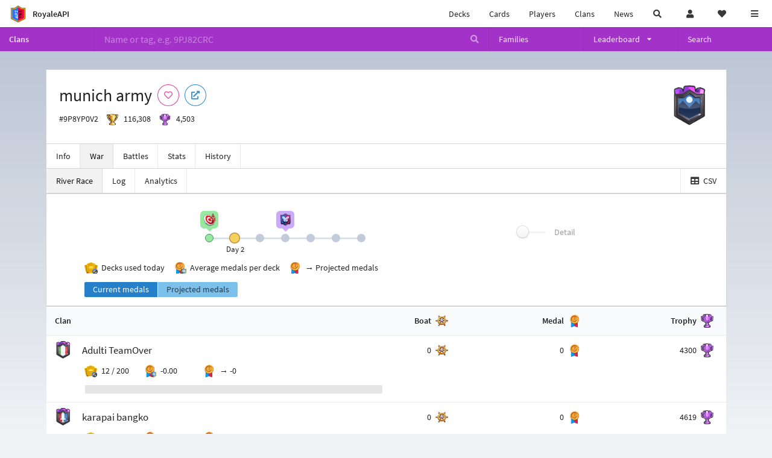

--- FILE ---
content_type: text/html; charset=utf-8
request_url: https://royaleapi.com/clan/9P8YP0V2/war/race
body_size: 15277
content:

<!DOCTYPE html>
    <html lang="en">

<head>    <meta charset="UTF-8"/>
    <meta name="viewport" content="width=device-width, initial-scale=1"/>
    <title>munich army #9P8YP0V2 | River Race | Clan - RoyaleAPI</title>

<link rel="apple-touch-icon" sizes="57x57" href="https://royaleapi.com/static/img/favicon2/apple-icon-57x57.png?t=ad39e8ebc">
<link rel="apple-touch-icon" sizes="60x60" href="https://royaleapi.com/static/img/favicon2/apple-icon-60x60.png?t=d6c57df4c">
<link rel="apple-touch-icon" sizes="72x72" href="https://royaleapi.com/static/img/favicon2/apple-icon-72x72.png?t=38d77b57c">
<link rel="apple-touch-icon" sizes="76x76" href="https://royaleapi.com/static/img/favicon2/apple-icon-76x76.png?t=9f254eaac">
<link rel="apple-touch-icon" sizes="114x114" href="https://royaleapi.com/static/img/favicon2/apple-icon-114x114.png?t=6a4b7f8ec">
<link rel="apple-touch-icon" sizes="120x120" href="https://royaleapi.com/static/img/favicon2/apple-icon-120x120.png?t=52854523c">
<link rel="apple-touch-icon" sizes="144x144" href="https://royaleapi.com/static/img/favicon2/apple-icon-144x144.png?t=1a1a1059c">
<link rel="apple-touch-icon" sizes="152x152" href="https://royaleapi.com/static/img/favicon2/apple-icon-152x152.png?t=06ddc337c">
<link rel="apple-touch-icon" sizes="180x180" href="https://royaleapi.com/static/img/favicon2/apple-icon-180x180.png?t=f29fa7edc">
<link rel="icon" type="image/png" sizes="192x192"  href="https://royaleapi.com/static/img/favicon2/android-icon-192x192.png?t=22f051bec">
<link rel="icon" type="image/png" sizes="32x32" href="https://royaleapi.com/static/img/favicon2/favicon-32x32.png?t=928771c9c">
<link rel="icon" type="image/png" sizes="96x96" href="https://royaleapi.com/static/img/favicon2/favicon-96x96.png?t=c1c529c8c">
<link rel="icon" type="image/png" sizes="16x16" href="https://royaleapi.com/static/img/favicon2/favicon-16x16.png?t=bdf872bec">

<meta name="msapplication-TileColor" content="#ffffff">
<meta name="msapplication-TileImage" content="https://royaleapi.com/static/img/favicon2/ms-icon-144x144.png?t=1a1a1059c">
<meta name="theme-color" content="#ffffff">

<link rel="manifest" href="/manifest.json?url=http%3A//royaleapi.com/clan/9P8YP0V2/war/race">
<link rel="mask-icon" href="https://royaleapi.com/static/img/favicon/safari-pinned-tab.svg?t=c175d491c" color="#5bbad5">
<link rel="shortcut icon" href="https://royaleapi.com/favicon.ico">
<meta name="msapplication-config" content="https://royaleapi.com/static/img/favicon/browserconfig.xml?t=b1e51498c">
<meta name="theme-color" content="#ffffff">
<link rel="preload" href="https://cdn.royaleapi.com/static/fonts/source-sans-pro-v14-latin-regular.woff2" as="font" type="font/woff2" crossorigin>
<link rel="preconnect" href="https://cdn.royaleapi.com" crossorigin>
<link rel="preconnect" href="https://www.google-analytics.com">
<link rel="preconnect" href="https://a.pub.network/" crossorigin />
<link rel="preconnect" href="https://b.pub.network/" crossorigin />
<link rel="preconnect" href="https://c.pub.network/" crossorigin />
<link rel="preconnect" href="https://d.pub.network/" crossorigin />
<link rel="preconnect" href="https://c.amazon-adsystem.com" crossorigin />
<link rel="preconnect" href="https://s.amazon-adsystem.com" crossorigin />
<link rel="preconnect" href="https://secure.quantserve.com/" crossorigin />
<link rel="preconnect" href="https://rules.quantcount.com/" crossorigin />
<link rel="preconnect" href="https://pixel.quantserve.com/" crossorigin />
<link rel="preconnect" href="https://cmp.quantcast.com/" crossorigin />
<link rel="preconnect" href="https://btloader.com/" crossorigin />
<link rel="preconnect" href="https://api.btloader.com/" crossorigin />
<link rel="preconnect" href="https://confiant-integrations.global.ssl.fastly.net" crossorigin />
    <link rel="alternate" href="https://royaleapi.com/clan/9P8YP0V2/war/race?lang=de" hreflang="de" />
<link rel="alternate" href="https://royaleapi.com/clan/9P8YP0V2/war/race?lang=en" hreflang="en" />
<link rel="alternate" href="https://royaleapi.com/clan/9P8YP0V2/war/race?lang=es" hreflang="es" />
<link rel="alternate" href="https://royaleapi.com/clan/9P8YP0V2/war/race?lang=fr" hreflang="fr" />
<link rel="alternate" href="https://royaleapi.com/clan/9P8YP0V2/war/race?lang=it" hreflang="it" />
<link rel="alternate" href="https://royaleapi.com/clan/9P8YP0V2/war/race?lang=ja" hreflang="ja" />
<link rel="alternate" href="https://royaleapi.com/clan/9P8YP0V2/war/race?lang=ko" hreflang="ko" />
<link rel="alternate" href="https://royaleapi.com/clan/9P8YP0V2/war/race?lang=nl" hreflang="nl" />
<link rel="alternate" href="https://royaleapi.com/clan/9P8YP0V2/war/race?lang=pl" hreflang="pl" />
<link rel="alternate" href="https://royaleapi.com/clan/9P8YP0V2/war/race?lang=pt" hreflang="pt" />
<link rel="alternate" href="https://royaleapi.com/clan/9P8YP0V2/war/race?lang=ru" hreflang="ru" />
<link rel="alternate" href="https://royaleapi.com/clan/9P8YP0V2/war/race?lang=vi" hreflang="vi" />
<link rel="alternate" href="https://royaleapi.com/clan/9P8YP0V2/war/race?lang=zh" hreflang="zh-Hans" />
<link rel="alternate" href="https://royaleapi.com/clan/9P8YP0V2/war/race?lang=zh_Hant" hreflang="zh-Hant" />
<link rel="canonical" href="https://royaleapi.com/clan/9P8YP0V2/war/race?lang=en"/>

        <meta name="google" content="notranslate"/>
    <!-- Rich Link Preview -->
    <meta name="title" content="munich army #9P8YP0V2 | River Race | Clan - RoyaleAPI">
    <meta name="description" content="The definitive source about decks, players and teams in Clash Royale. Explore advanced statistics about decks and cards based on millions of games per week.">
        <meta name="keywords"
              content="Clash Royale, stats, analytics, decks, esports, API, chests, RoyaleAPI, statistics, meta, best, cards, pro">
    <meta property="og:title" content="munich army #9P8YP0V2 | River Race | Clan - RoyaleAPI">
    <meta property="og:type" content="website">
    <meta property="og:site_name" content="RoyaleAPI">
    <meta property="og:url" content="https://royaleapi.com/clan/9P8YP0V2/war/race">
    <!-- End: Rich Link Preview -->
        <meta name="twitter:card" content="summary_large_image">
    <meta name="twitter:site" content="@RoyaleAPI">
    <meta name="twitter:site:id" content="901152315301806080">
    <meta name="twitter:creator" content="@RoyaleAPI">
    <meta name="twitter:creator:id" content="901152315301806080">
    <meta name="twitter:title" content="munich army #9P8YP0V2 | River Race | Clan - RoyaleAPI">
    <meta name="twitter:description" content="The definitive source about decks, players and teams in Clash Royale. Explore advanced statistics about decks and cards based on millions of games per week.">
    <link rel="search" type="application/opensearchdescription+xml" title="RoyaleAPI" href="/opensearch.xml"/>

     <meta property="og:image" content="/static/img/badge/Twin_Peaks_01.png">

        <meta property="og:description" content="The definitive source about decks, players and teams in Clash Royale. Explore advanced statistics about decks and cards based on millions of games per week.">


<script>
    window.dataLayer = window.dataLayer || [];
</script>

<!-- Google Tag Manager -->
<script>(function(w,d,s,l,i){w[l]=w[l]||[];w[l].push({'gtm.start':
new Date().getTime(),event:'gtm.js'});var f=d.getElementsByTagName(s)[0],
j=d.createElement(s),dl=l!='dataLayer'?'&l='+l:'';j.async=true;j.src=
'https://www.googletagmanager.com/gtm.js?id='+i+dl;f.parentNode.insertBefore(j,f);
})(window,document,'script','dataLayer','GTM-TCGM34G');</script>
<!-- End Google Tag Manager -->
    <script>
        window.__royaleapi_t = 1768897241;
        window.__royaleapi_a = 1;
    </script>

        


            <link rel="stylesheet" href="https://a.pub.network/royaleapi-com/cls.css">
            <script data-cfasync="false" type="text/javascript">
                var freestar = freestar || {};
                freestar.queue = freestar.queue || [];
                freestar.config = freestar.config || {};
                freestar.config.enabled_slots = [];
                freestar.initCallback = function () {
                    (freestar.config.enabled_slots.length === 0) ? freestar.initCallbackCalled = false : freestar.newAdSlots(freestar.config.enabled_slots)
                }
            </script>
            <script src="https://a.pub.network/royaleapi-com/pubfig.min.js" data-cfasync="false" async></script>





    <!-- App scripts -->
            <link rel="stylesheet" href="https://cdn.royaleapi.com/static/fomantic-2.8/dist/semantic.min.css?t=b3492b24c">

            <link rel="stylesheet" href="https://cdn.royaleapi.com/static/scss/app.css?t=20264f2dc">

            <link
            rel="stylesheet"
            href="https://cdn.royaleapi.com/static/scss/app_defer.css?t=74a8395ac"
            media="print"
            onload="this.media='all'; this.onload = null"
    >
    <noscript>
        <link rel="stylesheet" href="https://cdn.royaleapi.com/static/scss/app_defer.css?t=74a8395ac">
    </noscript>

                <script data-cfasync="false"  type="text/javascript" src="https://cdn.royaleapi.com/static/jslib/jquery/jquery-3.5.1.min.js?t=c76448a1c" crossorigin="anonymous"></script>

        <script src="https://cdnjs.cloudflare.com/ajax/libs/mobile-detect/1.4.4/mobile-detect.min.js"></script>
                <script data-cfasync="false"  type="text/javascript" src="https://cdn.royaleapi.com/static/fomantic-2.8/dist/semantic.min.js?t=4607d0a7c" crossorigin="anonymous"></script>



        <link rel="stylesheet" href="https://cdn.royaleapi.com/static/scss/clan_war_2.css?t=b7d9595ac">

</head>
<body class="">
<!-- Google Tag Manager (noscript) -->
<noscript><iframe src="https://www.googletagmanager.com/ns.html?id=GTM-TCGM34G"
height="0" width="0" style="display:none;visibility:hidden"></iframe></noscript>
<!-- End Google Tag Manager (noscript) --><div id="__royaleapi_meta" data-country="US"></div>
<!-- Sidebar -->

<!-- End Sidebar -->

<!-- always on topnav -->
    <div id="top_menu" class="ui borderless fluid menu fixed top">
        <a class="brand item header" href="/">
            <img src="https://cdn.royaleapi.com/static/img/branding/royaleapi-logo-128.png?t=feb800c3c" style="height:2rem; width: 2rem;" alt="RoyaleAPI"/>
            <span class="mobile-hide" style="padding-left:0.7rem;">RoyaleAPI</span>
        </a>
        <div class="right compact menu">
            <a class="mobile-hide nav item" href="/decks">
Decks            </a>
            <a class="mobile-hide nav item" href="/cards/popular?time=7d&mode=grid&cat=Ranked&sort=rating">
Cards            </a>
            <a class="mobile-hide nav item" href="/players">
Players            </a>
            <a class="mobile-hide nav item" href="/clans">
Clans            </a>
            <a class="mobile-hide nav item" href="/blog">
News            </a>
            <!-- Unified search -->
            <div id="search_all_button" class="link item">
                <i class="search icon"></i>
            </div>

            <!-- login -->
    <a id="user_button" class="link item" href="/login">
        <i class="user icon"></i>
    </a>

            <!-- Saved -->
            <div id="top-fave" class="ui dropdown item">
                <i class="heart icon"></i>
                <div id="player_saved_menu" class="menu">
                </div>
            </div>
            <div id="sidebar-toggle" class="link item">
                <i class="content icon"></i>
            </div>
        </div>
    </div>
<div class="pusher">


<div id="global_search_segment" class="ui attached segment global_search hidden">
    <div class="content">
            <form class="ui form global_search" action="/player/search/results" method="get">
        <div class="player_search_container ui fluid search">
            <div class="field" data-name="player">
                <label>Player</label>
                <div class="ui icon large input">
                    <input class="prompt" data-section="player" type="text" name="q" placeholder="Name or tag, e.g. C0G20PR2"/>
                    <i class="search link icon"></i>
                </div>
            </div>
            <div class="results"></div>
        </div>
    </form>

            <form class="ui form global_search" action="/clan" method="get">
        <div class="clan_search_container ui fluid search">
            <div class="field" data-name="clan">
                <label>Clan</label>
                <div class="ui icon large input">
                    <input class="prompt" data-section="clan" type="text" name="q" placeholder="Name or tag, e.g. 9PJ82CRC"/>
                    <i class="search link icon"></i>
                </div>
            </div>
            <div class="results"></div>
        </div>
    </form>

            <form class="ui form global_search" action="/tournament" method="get">
        <div class="tournament_search_container ui fluid search">
            <div class="field" data-name="tournament">
                <label>Tournament</label>
                <div class="ui icon large input">
                    <input class="prompt" data-section="tournament" type="text" name="q" placeholder="Name or tag"/>
                    <i class="search link icon"></i>
                </div>
            </div>
            <div class="results"></div>
        </div>
    </form>

            <form class="ui form global_search" action="/blog/search" method="get">
        <div class="blog_search_container ui fluid search">
            <div class="field" data-name="blog">
                <label>Blog</label>
                <div class="ui icon large input">
                    <input class="prompt" data-section="blog" type="text" name="q" placeholder="Search"/>
                    <i class="search link icon"></i>
                </div>
            </div>
            <div class="results"></div>
        </div>
    </form>

        <button class="ui icon button" id="global_search_close_button">
            <i class="close icon"></i>
        </button>
    </div>
</div>








<div id="topbar">
    <div class="ui attached segment">
        <div class="nav_aux_container">
            <div class="creator_code_segment item">
                <img class="ui mini image floated left margin0" src="https://cdn.royaleapi.com/static/img/ui/creator-code_128-fs8.png?t=a3b3881bc" alt="Creator Code" style="height:1.5rem;width:auto;"/>
                <!--googleoff: all-->Creator Code<!--googleon: all-->
                <strong>RoyaleAPI</strong>
            </div>
            <div class="language_selector_segment item">
<div id="language_sidebar_button" class="link item language_button" style="text-align: right;">
            <i class="us flag"></i>
            English
</div>            </div>

        </div>
        <div class="nav_container main">
            <a class="item" href="/decks/popular">
Decks            </a>
            <a class="item" href="/deck-builder">
Deck Builder            </a>
            <a class="item" href="/cards/popular?time=7d&mode=grid&cat=Ranked&sort=rating">
Cards            </a>
            <a class="item" href="/players">
Players            </a>
            <a class="item" href="/clans">
Clans            </a>
            <a class="item" href="/esports">
Esports            </a>

            <a class="item" href="/blog">
News + Blog            </a>

            <a class="item" href="/strategy">
Strategy            </a>
            <a class="item" href="/tournaments">
Tournaments            </a>


                                        <a class="item" href="/decks/popular?time=1d&sort=rating&type=Event_Blizzard_Mode_2026">

        <div class="icon_container " style="background-image:url(https://cdns3.royaleapi.com/cdn-cgi/image/w=64,h=64,format=auto/static/img/ui/snowstorm.png); border-radius:4px"></div>
            Decks 
    </a>
                <a class="item" href="/decks/popular?time=1d&sort=rating&inc=ice-golem-hero">
        <div class="icon_container icon-card-ev1-legendary" style="background-image:url(https://cdns3.royaleapi.com/cdn-cgi/image/q=80,w=75,h=90,format=auto/static/img/cards/v8-7d088998/ice-golem-hero.png);"></div>
Decks    </a>
                <a class="item" href="/decks/popular?time=1d&sort=rating&inc=wizard-hero">
        <div class="icon_container icon-card-ev1-legendary" style="background-image:url(https://cdns3.royaleapi.com/cdn-cgi/image/q=80,w=75,h=90,format=auto/static/img/cards/v8-7d088998/wizard-hero.png);"></div>
Decks    </a>




        </div>


        <h5 class="ui header secondary">
            RoyaleAPI
        </h5>
        <div class="nav_container secondary">
            <a class="item" href="/about">
About Us            </a>
            <a class="item" href="/donate">
Donate            </a>
            <a class="item" href="https://brand.royaleapi.com" target="_blank">
Brand            </a>
            <a class="item" href="https://help.royaleapi.com" target="_blank">
Help            </a>
            <a class="item" href="https://support.royaleapi.com" target="_blank">
Support            </a>
            <a class="item" href="/contact">
Contact Us            </a>
            <a class="item" href="/privacy">Privacy Policy</a>
            <a class="item" href="/tos">Terms of Service</a>
        </div>

        <h5 class="ui header secondary topmargin0">
            Social
        </h5>

        <div class="nav_container secondary">
            <a class="item" href="https://twitter.com/RoyaleAPI">
                <i class="icon icon-royaleapi icon-twitter">        <svg xmlns="http://www.w3.org/2000/svg" width="1em" height="1em" viewBox="0 0 24 24"><path fill="none" stroke="currentColor" stroke-linecap="round" stroke-linejoin="round" stroke-width="1.5" d="m3 21l7.548-7.548M21 3l-7.548 7.548m0 0L8 3H3l7.548 10.452m2.904-2.904L21 21h-5l-5.452-7.548" color="currentColor"/></svg>
</i>
                X (Twitter)
            </a>
            <a class="item" href="https://facebook.com/RoyaleAPI">
                <i class="facebook icon"></i>
                Facebook
            </a>
            <a class="item" href="https://instagram.com/RoyaleAPI">
                <i class="instagram icon"></i>
                Instagram
            </a>
            <a class="item" href="https://www.reddit.com/r/RoyaleAPI/">
                <i class="reddit icon"></i>
                Reddit
            </a>
            <a class="item" href="https://youtube.com/c/RoyaleAPI">
                <i class="youtube icon"></i>
                YouTube
            </a>
            <a class="item" href="https://discord.royaleapi.com">
                <i class="discord icon"></i>
                Discord
            </a>
            <a class="item" href="https://github.com/RoyaleAPI">
                <i class="github icon"></i>
                Github
            </a>
            <a class="item" href="https://www.tiktok.com/@royaleapi1">
                <i class="icon icon-royaleapi">        <svg xmlns="http://www.w3.org/2000/svg" width="1em" height="1em" viewBox="0 0 24 24"><path fill="currentColor" d="M16.6 5.82s.51.5 0 0A4.278 4.278 0 0 1 15.54 3h-3.09v12.4a2.592 2.592 0 0 1-2.59 2.5c-1.42 0-2.6-1.16-2.6-2.6c0-1.72 1.66-3.01 3.37-2.48V9.66c-3.45-.46-6.47 2.22-6.47 5.64c0 3.33 2.76 5.7 5.69 5.7c3.14 0 5.69-2.55 5.69-5.7V9.01a7.35 7.35 0 0 0 4.3 1.38V7.3s-1.88.09-3.24-1.48"/></svg>
</i>
                Tiktok
            </a>
        </div>
    </div>

</div>    <!--googleoff: all-->
    <!--googleon: all-->
        <!--googleoff: all-->
        <div class="ui attached error message margin0 adblock_message hidden">
        </div>
        <!--googleon: all-->


    <!-- Page Contents -->
    <div id="page_content_container">
        <div id="fullpage_screenshot_branding" class="ui attached borderless stackable menu" style="display:none;">
            <div class="ui header item">
                <img class="ui small image" src="https://cdn.royaleapi.com/static/img/branding/royaleapi-logo-128.png?t=feb800c3c"/>
                RoyaleAPI
            </div>
            <div class="item">https://royaleapi.com/clan/9P8YP0V2/war/race</div>
            <div id="fullpage_screenshot_datetime" class="right item"></div>
        </div>
        <div id="page_content">



<style>
    .section-header {
        width: 100%;
        height: 2rem;
        border: 0 !important;
    }

    .nav_menu {
        display: flex;
    }
</style>


<form id="clan_search_attached_form" class="ui fluid form" action="/clan">
    <div class="ui attached purple inverted menu nav_menu">
        <a class="header item" href="/clans" style="flex:1;">Clans</a>
        <div class="ui search item mobile-hide" style="flex:5;">
            <div class="ui transparent icon input">
                <input id="clan_search_input" name="q" class="prompt" type="text"
                       placeholder="Name or tag, e.g. 9PJ82CRC">
                <i class="inverted search link icon"></i>
            </div>
        </div>
        <a class="item" href="/clans/families" style="flex:1;">
            <span>Families</span>
        </a>
        <div class="ui dropdown item" style="flex:1;">
            <span>Leaderboard</span>
            <i class="dropdown icon"></i>
            <div class="menu">
                <a class="item" href="/clans/leaderboard">
Ladder                </a>
                <a class="item" href="/clans/war">
War                </a>
            </div>
        </div>
        <a class="item" href="/clans/search" style="flex:1;">Search</a>
    </div>
    <div class="ui error message attached segment" style=" border:none;">
        Please enter a value
    </div>

</form>

    <!-- family menu -->

    <!-- error -->
        <!-- clan info -->

<!-- BG -->
<div id="player-bg" class="mobile-hide"></div>
    <div class="ui hidden divider mobile-hide" style="margin:1rem;"></div>

<div class="ui container sidemargin0">
<style type="text/css">
    .p_header_container {
        display: flex;
        align-items: center;
    }

    .p_head_item {
        margin-right: 0.5rem;
    }

    .p_head_item .button {
        margin: 0.2rem;
    }
    .more_popup_button {
        padding: 0.5rem !important;

    }

</style>
    <div class="ui  attached padded segment" style="margin-top:0;">
        <div style="float:right; text-align:center; width:20vw; max-width:10rem; position:relative;">
            <img class="ui floated tiny right image" src="https://cdn.royaleapi.com/static/img/badge/legendary-2/Twin_Peaks_01.png?t=8817156cc"/>
        </div>

        <div class="p_header_container">
            <div class="p_head_item">
                <h1 class="ui header margin0">
                    munich army
                </h1>
            </div>
            <div class="p_head_item mobile-show">
                <div class="ui icon button more_popup_button">
                    <i class="horizontal ellipsis icon"></i>
                </div>
                <div class="ui flowing popup transition hidden">
    

        <div class="follow_button ui basic  pink icon circular button button_popup "
             data-action="follow"
             data-content="Follow clan"
             data-position="top center"
                        data-category="clan"
        data-tag="9P8YP0V2"
        data-name="munich army"
        data-badge_name="Twin_Peaks_01"

        >
            <i class="outline heart icon"></i>
        </div>

<a
        href="clashroyale://clanInfo?id=9P8YP0V2"
        target="_blank"
        class="ui circular icon blue basic button  button_popup"
        data-content="Open in Clash Royale"
        data-position="top center"
>
    <i class="external icon"></i>
</a>                </div>
            </div>
            <div class="p_head_item mobile-hide">
    

        <div class="follow_button ui basic  pink icon circular button button_popup "
             data-action="follow"
             data-content="Follow clan"
             data-position="top center"
                        data-category="clan"
        data-tag="9P8YP0V2"
        data-name="munich army"
        data-badge_name="Twin_Peaks_01"

        >
            <i class="outline heart icon"></i>
        </div>

<a
        href="clashroyale://clanInfo?id=9P8YP0V2"
        target="_blank"
        class="ui circular icon blue basic button  button_popup"
        data-content="Open in Clash Royale"
        data-position="top center"
>
    <i class="external icon"></i>
</a>            </div>

        </div>
        <div class="ui horizontal list" style="margin-top:0.5rem;">
            <div class="item">
                #9P8YP0V2
            </div>
            <div class="item">
                <img class="ui verytiny image" src="/static/img/ui/64x64/trophy.png"/>
                116,308
            </div>
            <div class="item">
                <img class="ui verytiny image" src="/static/img/ui/64x64/cw-trophy.png"/>
                4,503
            </div>
        </div>
        <div style="clear:both">
        </div>
    </div>

<script>
    $(document).ready(function() {
        $('.more_popup_button').popup({
            position: 'bottom center',
            on: 'click',
        });
    })
</script>






<div class="ui attached menu scrolling_menu clan__menu ">
    <a class="item " href="/clan/9P8YP0V2">
Info    </a>
    <a class="item active" href="/clan/9P8YP0V2/war">
War    </a>
    <a class="item " href="/clan/9P8YP0V2/battles">
Battles    </a>
    <a class="item " href="/clan/9P8YP0V2/stats">
Stats    </a>
    <a class="item " href="/clan/9P8YP0V2/history">
History    </a>
</div>

<!-- Battle sub nav -->

<!-- Clan War -->
    <div class="ui attached menu clan__menu_war">
        <a class="item active" href="/clan/9P8YP0V2/war/race">
River Race        </a>
        <a class="item " href="/clan/9P8YP0V2/war/log">
Log        </a>
        <a class="item " href="/clan/9P8YP0V2/war/analytics">
Analytics        </a>
            <a class="right item" href="/clan/9P8YP0V2/war/race/csv">
                <i class="table icon"></i> CSV
            </a>


    </div>

<!-- Clan History -->

</div>
    <!-- status -->
    <div class="ui attached container sidemargin0 content_container">


        <!-- Standings -->
                <div class="ui attached segment">
        <div class="cw2__period">
            <div class="timeline">
                <ul>
                        <li>
                            <div class="text_top is_training_start ">
                                    <img
                                            class="cw_icon"
                                            src="https://cdn.royaleapi.com/static/img/ui-fs8/64x64/cw-training-day-fs8.png?t=f0dc166cc"
                                            alt="Training"
                                    />
                            </div>
                            <div class="dot training_past"></div>
                            <div class="text">
                            </div>
                        </li>
                        <li>
                            <div class="text_top  ">
                            </div>
                            <div class="dot active"></div>
                            <div class="text">
                                    <div class="day">Day 2</div>
                            </div>
                        </li>
                        <li>
                            <div class="text_top  ">
                            </div>
                            <div class="dot "></div>
                            <div class="text">
                            </div>
                        </li>
                        <li>
                            <div class="text_top  is_battle_start">
                                    <img
                                            class="cw_icon"
                                            src="https://cdn.royaleapi.com/static/img/ui-fs8/64x64/cw-battle-day-fs8.png?t=ae4202d0c"
                                            alt="Battle"
                                    />
                            </div>
                            <div class="dot "></div>
                            <div class="text">
                            </div>
                        </li>
                        <li>
                            <div class="text_top  ">
                            </div>
                            <div class="dot "></div>
                            <div class="text">
                            </div>
                        </li>
                        <li>
                            <div class="text_top  ">
                            </div>
                            <div class="dot "></div>
                            <div class="text">
                            </div>
                        </li>
                        <li>
                            <div class="text_top  ">
                            </div>
                            <div class="dot "></div>
                            <div class="text">
                            </div>
                        </li>
                </ul>
            </div>
            <div class="control">
                <div>
                    <div class="ui slider checkbox war_timeline_detail_checkbox">
                        <input type="checkbox" name="timeline_detail">
                        <label>Detail</label>
                    </div>
                </div>
            </div>
        </div>
        <div class="cw2__icon_legend">
            <div class="item value decks_used_today">
Decks used today            </div>
            <div class="item value medal_avg">
Average medals per deck            </div>
            <div class="item value medal">
                → Projected medals            </div>
        </div>
        <div class="cw2__legend">
            <div class="current bar">
Current medals            </div>
            <div class="projected bar">
Projected medals            </div>
        </div>
    </div>

                <div class="standings">
                        <div class="cw2__race_clan_standings">
        <div class="header row">
            <div class="summary">
                <div class="clan name item">
Clan                </div>
                <div class="boat value item">
Boat                </div>
                <div class="medal value item">
Medal                </div>
                <div class="trophy value item">
Trophy                </div>
            </div>
        </div>
            <a href="/clan/LJV9V9YQ/war/race" class="clan row ">
                <div class="summary">
                    <div class="clan name item">
                        <div class="badge item">
                                <img class="ui mini image " src="https://cdn.royaleapi.com/static/img/badge/legendary-2/flag_k_04.png?t=034e4fe0c"/>

                        </div>
                        <div class="name item">
                            Adulti TeamOver
                        </div>
                    </div>
                    <div class="boat value item">
                        0
                    </div>
                    <div class="medal value item">
                        0
                    </div>
                    <div class="trophy value item">
                        4300
                    </div>
                </div>



                <div class="outline cw2__standing_outline">


                    <div class="item value decks_used_today">
                        12 / 200
                    </div>
                    <div class="item value medal_avg">
                        -0.00
                    </div>
                    <div class="item value medal">
                        → -0
                    </div>
                </div>

                    <div class="cw2_projection_chart__flexbox">
        <div class="bars">
            <div class="bar current pc-0"></div>
            <div class="bar projected pc-0"></div>
        </div>

    </div>

                <div class="period_log_items header hidden">
                    <div class="week">
                        <i class="mini fitted calendar icon"></i>
                    </div>
                    <div class="day">
                        <i class="mini fitted calendar icon"></i>
                    </div>
                    <div class="rank">
                        <i class="mini fitted trophy icon"></i>
                    </div>
                    <div class="progress">

                    </div>
                </div>

                    <div class="period_log_items hidden period_start">
                        <div class="week">
                            <span class="i18n_duration_short uppercase">w</span>
                            1
                        </div>
                        <div class="day">
                            <span class="i18n_duration_short uppercase">d</span>
                            1
                        </div>
                        <div class="rank">
                            1
                        </div>
                        <div class="progress points">
                            + 3000
                            (34800)
                        </div>
                        <div class="progress defenses">
                            + 435
                            (15)
                        </div>
                        <div class="progress end">
                            = 3435
                        </div>
                    </div>
                    <div class="period_log_items hidden ">
                        <div class="week">
                            <span class="i18n_duration_short uppercase">w</span>
                            1
                        </div>
                        <div class="day">
                            <span class="i18n_duration_short uppercase">d</span>
                            2
                        </div>
                        <div class="rank">
                            4
                        </div>
                        <div class="progress points">
                            + 600
                            (30600)
                        </div>
                        <div class="progress defenses">
                            + 435
                            (15)
                        </div>
                        <div class="progress end">
                            = 1035
                        </div>
                    </div>
                    <div class="period_log_items hidden ">
                        <div class="week">
                            <span class="i18n_duration_short uppercase">w</span>
                            1
                        </div>
                        <div class="day">
                            <span class="i18n_duration_short uppercase">d</span>
                            3
                        </div>
                        <div class="rank">
                            5
                        </div>
                        <div class="progress points">
                            + 400
                            (31900)
                        </div>
                        <div class="progress defenses">
                            + 435
                            (15)
                        </div>
                        <div class="progress end">
                            = 835
                        </div>
                    </div>
                    <div class="period_log_items hidden ">
                        <div class="week">
                            <span class="i18n_duration_short uppercase">w</span>
                            1
                        </div>
                        <div class="day">
                            <span class="i18n_duration_short uppercase">d</span>
                            4
                        </div>
                        <div class="rank">
                            4
                        </div>
                        <div class="progress points">
                            + 600
                            (32650)
                        </div>
                        <div class="progress defenses">
                            + 435
                            (15)
                        </div>
                        <div class="progress end">
                            = 1035
                        </div>
                    </div>
                    <div class="period_log_items hidden period_start">
                        <div class="week">
                            <span class="i18n_duration_short uppercase">w</span>
                            2
                        </div>
                        <div class="day">
                            <span class="i18n_duration_short uppercase">d</span>
                            1
                        </div>
                        <div class="rank">
                            4
                        </div>
                        <div class="progress points">
                            + 600
                            (31150)
                        </div>
                        <div class="progress defenses">
                            + 435
                            (15)
                        </div>
                        <div class="progress end">
                            = 1035
                        </div>
                    </div>
                    <div class="period_log_items hidden ">
                        <div class="week">
                            <span class="i18n_duration_short uppercase">w</span>
                            2
                        </div>
                        <div class="day">
                            <span class="i18n_duration_short uppercase">d</span>
                            2
                        </div>
                        <div class="rank">
                            3
                        </div>
                        <div class="progress points">
                            + 1000
                            (32650)
                        </div>
                        <div class="progress defenses">
                            + 435
                            (15)
                        </div>
                        <div class="progress end">
                            = 1435
                        </div>
                    </div>
                    <div class="period_log_items hidden ">
                        <div class="week">
                            <span class="i18n_duration_short uppercase">w</span>
                            2
                        </div>
                        <div class="day">
                            <span class="i18n_duration_short uppercase">d</span>
                            3
                        </div>
                        <div class="rank">
                            5
                        </div>
                        <div class="progress points">
                            + 400
                            (30850)
                        </div>
                        <div class="progress defenses">
                            + 435
                            (15)
                        </div>
                        <div class="progress end">
                            = 835
                        </div>
                    </div>
                    <div class="period_log_items hidden ">
                        <div class="week">
                            <span class="i18n_duration_short uppercase">w</span>
                            2
                        </div>
                        <div class="day">
                            <span class="i18n_duration_short uppercase">d</span>
                            4
                        </div>
                        <div class="rank">
                            1
                        </div>
                        <div class="progress points">
                            + 2400
                            (33150)
                        </div>
                        <div class="progress defenses">
                            + 435
                            (15)
                        </div>
                        <div class="progress end">
                            = 2835
                        </div>
                    </div>
            </a>
            <a href="/clan/92LV280Q/war/race" class="clan row ">
                <div class="summary">
                    <div class="clan name item">
                        <div class="badge item">
                                <img class="ui mini image " src="https://cdn.royaleapi.com/static/img/badge/legendary-2/Sword_02.png?t=7a0e0c2fc"/>

                        </div>
                        <div class="name item">
                            karapai bangko
                        </div>
                    </div>
                    <div class="boat value item">
                        0
                    </div>
                    <div class="medal value item">
                        0
                    </div>
                    <div class="trophy value item">
                        4619
                    </div>
                </div>



                <div class="outline cw2__standing_outline">


                    <div class="item value decks_used_today">
                        19 / 200
                    </div>
                    <div class="item value medal_avg">
                        -0.00
                    </div>
                    <div class="item value medal">
                        → -0
                    </div>
                </div>

                    <div class="cw2_projection_chart__flexbox">
        <div class="bars">
            <div class="bar current pc-0"></div>
            <div class="bar projected pc-0"></div>
        </div>

    </div>

                <div class="period_log_items header hidden">
                    <div class="week">
                        <i class="mini fitted calendar icon"></i>
                    </div>
                    <div class="day">
                        <i class="mini fitted calendar icon"></i>
                    </div>
                    <div class="rank">
                        <i class="mini fitted trophy icon"></i>
                    </div>
                    <div class="progress">

                    </div>
                </div>

                    <div class="period_log_items hidden period_start">
                        <div class="week">
                            <span class="i18n_duration_short uppercase">w</span>
                            1
                        </div>
                        <div class="day">
                            <span class="i18n_duration_short uppercase">d</span>
                            1
                        </div>
                        <div class="rank">
                            3
                        </div>
                        <div class="progress points">
                            + 1000
                            (33150)
                        </div>
                        <div class="progress defenses">
                            + 435
                            (15)
                        </div>
                        <div class="progress end">
                            = 1435
                        </div>
                    </div>
                    <div class="period_log_items hidden ">
                        <div class="week">
                            <span class="i18n_duration_short uppercase">w</span>
                            1
                        </div>
                        <div class="day">
                            <span class="i18n_duration_short uppercase">d</span>
                            2
                        </div>
                        <div class="rank">
                            1
                        </div>
                        <div class="progress points">
                            + 3000
                            (33350)
                        </div>
                        <div class="progress defenses">
                            + 435
                            (15)
                        </div>
                        <div class="progress end">
                            = 3435
                        </div>
                    </div>
                    <div class="period_log_items hidden ">
                        <div class="week">
                            <span class="i18n_duration_short uppercase">w</span>
                            1
                        </div>
                        <div class="day">
                            <span class="i18n_duration_short uppercase">d</span>
                            3
                        </div>
                        <div class="rank">
                            1
                        </div>
                        <div class="progress points">
                            + 3000
                            (33750)
                        </div>
                        <div class="progress defenses">
                            + 435
                            (15)
                        </div>
                        <div class="progress end">
                            = 3435
                        </div>
                    </div>
                    <div class="period_log_items hidden ">
                        <div class="week">
                            <span class="i18n_duration_short uppercase">w</span>
                            1
                        </div>
                        <div class="day">
                            <span class="i18n_duration_short uppercase">d</span>
                            4
                        </div>
                        <div class="rank">
                            5
                        </div>
                        <div class="progress points">
                            + 400
                            (32000)
                        </div>
                        <div class="progress defenses">
                            + 435
                            (15)
                        </div>
                        <div class="progress end">
                            = 835
                        </div>
                    </div>
                    <div class="period_log_items hidden period_start">
                        <div class="week">
                            <span class="i18n_duration_short uppercase">w</span>
                            2
                        </div>
                        <div class="day">
                            <span class="i18n_duration_short uppercase">d</span>
                            1
                        </div>
                        <div class="rank">
                            1
                        </div>
                        <div class="progress points">
                            + 3000
                            (33900)
                        </div>
                        <div class="progress defenses">
                            + 435
                            (15)
                        </div>
                        <div class="progress end">
                            = 3435
                        </div>
                    </div>
                    <div class="period_log_items hidden ">
                        <div class="week">
                            <span class="i18n_duration_short uppercase">w</span>
                            2
                        </div>
                        <div class="day">
                            <span class="i18n_duration_short uppercase">d</span>
                            2
                        </div>
                        <div class="rank">
                            2
                        </div>
                        <div class="progress points">
                            + 1800
                            (34850)
                        </div>
                        <div class="progress defenses">
                            + 435
                            (15)
                        </div>
                        <div class="progress end">
                            = 2235
                        </div>
                    </div>
                    <div class="period_log_items hidden ">
                        <div class="week">
                            <span class="i18n_duration_short uppercase">w</span>
                            2
                        </div>
                        <div class="day">
                            <span class="i18n_duration_short uppercase">d</span>
                            3
                        </div>
                        <div class="rank">
                            2
                        </div>
                        <div class="progress points">
                            + 1800
                            (34400)
                        </div>
                        <div class="progress defenses">
                            + 435
                            (15)
                        </div>
                        <div class="progress end">
                            = 2235
                        </div>
                    </div>
                    <div class="period_log_items hidden ">
                        <div class="week">
                            <span class="i18n_duration_short uppercase">w</span>
                            2
                        </div>
                        <div class="day">
                            <span class="i18n_duration_short uppercase">d</span>
                            4
                        </div>
                        <div class="rank">
                            1
                        </div>
                        <div class="progress points">
                            + 2400
                            (33150)
                        </div>
                        <div class="progress defenses">
                            + 435
                            (15)
                        </div>
                        <div class="progress end">
                            = 2835
                        </div>
                    </div>
            </a>
            <a href="/clan/20VUPL02/war/race" class="clan row ">
                <div class="summary">
                    <div class="clan name item">
                        <div class="badge item">
                                <img class="ui mini image " src="https://cdn.royaleapi.com/static/img/badge/legendary-2/Pine_03.png?t=80b62f5ec"/>

                        </div>
                        <div class="name item">
                            AncientRUSSIA 2
                        </div>
                    </div>
                    <div class="boat value item">
                        0
                    </div>
                    <div class="medal value item">
                        0
                    </div>
                    <div class="trophy value item">
                        4338
                    </div>
                </div>



                <div class="outline cw2__standing_outline">


                    <div class="item value decks_used_today">
                        8 / 200
                    </div>
                    <div class="item value medal_avg">
                        -0.00
                    </div>
                    <div class="item value medal">
                        → -0
                    </div>
                </div>

                    <div class="cw2_projection_chart__flexbox">
        <div class="bars">
            <div class="bar current pc-0"></div>
            <div class="bar projected pc-0"></div>
        </div>

    </div>

                <div class="period_log_items header hidden">
                    <div class="week">
                        <i class="mini fitted calendar icon"></i>
                    </div>
                    <div class="day">
                        <i class="mini fitted calendar icon"></i>
                    </div>
                    <div class="rank">
                        <i class="mini fitted trophy icon"></i>
                    </div>
                    <div class="progress">

                    </div>
                </div>

                    <div class="period_log_items hidden period_start">
                        <div class="week">
                            <span class="i18n_duration_short uppercase">w</span>
                            1
                        </div>
                        <div class="day">
                            <span class="i18n_duration_short uppercase">d</span>
                            1
                        </div>
                        <div class="rank">
                            4
                        </div>
                        <div class="progress points">
                            + 600
                            (31900)
                        </div>
                        <div class="progress defenses">
                            + 435
                            (15)
                        </div>
                        <div class="progress end">
                            = 1035
                        </div>
                    </div>
                    <div class="period_log_items hidden ">
                        <div class="week">
                            <span class="i18n_duration_short uppercase">w</span>
                            1
                        </div>
                        <div class="day">
                            <span class="i18n_duration_short uppercase">d</span>
                            2
                        </div>
                        <div class="rank">
                            3
                        </div>
                        <div class="progress points">
                            + 1000
                            (32350)
                        </div>
                        <div class="progress defenses">
                            + 435
                            (15)
                        </div>
                        <div class="progress end">
                            = 1435
                        </div>
                    </div>
                    <div class="period_log_items hidden ">
                        <div class="week">
                            <span class="i18n_duration_short uppercase">w</span>
                            1
                        </div>
                        <div class="day">
                            <span class="i18n_duration_short uppercase">d</span>
                            3
                        </div>
                        <div class="rank">
                            4
                        </div>
                        <div class="progress points">
                            + 600
                            (32000)
                        </div>
                        <div class="progress defenses">
                            + 435
                            (15)
                        </div>
                        <div class="progress end">
                            = 1035
                        </div>
                    </div>
                    <div class="period_log_items hidden ">
                        <div class="week">
                            <span class="i18n_duration_short uppercase">w</span>
                            1
                        </div>
                        <div class="day">
                            <span class="i18n_duration_short uppercase">d</span>
                            4
                        </div>
                        <div class="rank">
                            2
                        </div>
                        <div class="progress points">
                            + 1400
                            (32800)
                        </div>
                        <div class="progress defenses">
                            + 435
                            (15)
                        </div>
                        <div class="progress end">
                            = 1835
                        </div>
                    </div>
                    <div class="period_log_items hidden period_start">
                        <div class="week">
                            <span class="i18n_duration_short uppercase">w</span>
                            2
                        </div>
                        <div class="day">
                            <span class="i18n_duration_short uppercase">d</span>
                            1
                        </div>
                        <div class="rank">
                            5
                        </div>
                        <div class="progress points">
                            + 400
                            (31100)
                        </div>
                        <div class="progress defenses">
                            + 435
                            (15)
                        </div>
                        <div class="progress end">
                            = 835
                        </div>
                    </div>
                    <div class="period_log_items hidden ">
                        <div class="week">
                            <span class="i18n_duration_short uppercase">w</span>
                            2
                        </div>
                        <div class="day">
                            <span class="i18n_duration_short uppercase">d</span>
                            2
                        </div>
                        <div class="rank">
                            4
                        </div>
                        <div class="progress points">
                            + 600
                            (31050)
                        </div>
                        <div class="progress defenses">
                            + 435
                            (15)
                        </div>
                        <div class="progress end">
                            = 1035
                        </div>
                    </div>
                    <div class="period_log_items hidden ">
                        <div class="week">
                            <span class="i18n_duration_short uppercase">w</span>
                            2
                        </div>
                        <div class="day">
                            <span class="i18n_duration_short uppercase">d</span>
                            3
                        </div>
                        <div class="rank">
                            3
                        </div>
                        <div class="progress points">
                            + 1000
                            (32150)
                        </div>
                        <div class="progress defenses">
                            + 435
                            (15)
                        </div>
                        <div class="progress end">
                            = 1435
                        </div>
                    </div>
                    <div class="period_log_items hidden ">
                        <div class="week">
                            <span class="i18n_duration_short uppercase">w</span>
                            2
                        </div>
                        <div class="day">
                            <span class="i18n_duration_short uppercase">d</span>
                            4
                        </div>
                        <div class="rank">
                            4
                        </div>
                        <div class="progress points">
                            + 600
                            (32450)
                        </div>
                        <div class="progress defenses">
                            + 435
                            (15)
                        </div>
                        <div class="progress end">
                            = 1035
                        </div>
                    </div>
            </a>
            <a href="/clan/9P8YP0V2/war/race" class="clan row active_clan">
                <div class="summary">
                    <div class="clan name item">
                        <div class="badge item">
                                <img class="ui mini image " src="https://cdn.royaleapi.com/static/img/badge/legendary-2/Twin_Peaks_01.png?t=8817156cc"/>

                        </div>
                        <div class="name item">
                            munich army
                        </div>
                    </div>
                    <div class="boat value item">
                        0
                    </div>
                    <div class="medal value item">
                        0
                    </div>
                    <div class="trophy value item">
                        4503
                    </div>
                </div>



                <div class="outline cw2__standing_outline">


                    <div class="item value decks_used_today">
                        4 / 200
                    </div>
                    <div class="item value medal_avg">
                        -0.00
                    </div>
                    <div class="item value medal">
                        → -0
                    </div>
                </div>

                    <div class="cw2_projection_chart__flexbox">
        <div class="bars">
            <div class="bar current pc-0"></div>
            <div class="bar projected pc-0"></div>
        </div>

    </div>

                <div class="period_log_items header hidden">
                    <div class="week">
                        <i class="mini fitted calendar icon"></i>
                    </div>
                    <div class="day">
                        <i class="mini fitted calendar icon"></i>
                    </div>
                    <div class="rank">
                        <i class="mini fitted trophy icon"></i>
                    </div>
                    <div class="progress">

                    </div>
                </div>

                    <div class="period_log_items hidden period_start">
                        <div class="week">
                            <span class="i18n_duration_short uppercase">w</span>
                            1
                        </div>
                        <div class="day">
                            <span class="i18n_duration_short uppercase">d</span>
                            1
                        </div>
                        <div class="rank">
                            5
                        </div>
                        <div class="progress points">
                            + 400
                            (31500)
                        </div>
                        <div class="progress defenses">
                            + 435
                            (15)
                        </div>
                        <div class="progress end">
                            = 835
                        </div>
                    </div>
                    <div class="period_log_items hidden ">
                        <div class="week">
                            <span class="i18n_duration_short uppercase">w</span>
                            1
                        </div>
                        <div class="day">
                            <span class="i18n_duration_short uppercase">d</span>
                            2
                        </div>
                        <div class="rank">
                            2
                        </div>
                        <div class="progress points">
                            + 1800
                            (32850)
                        </div>
                        <div class="progress defenses">
                            + 435
                            (15)
                        </div>
                        <div class="progress end">
                            = 2235
                        </div>
                    </div>
                    <div class="period_log_items hidden ">
                        <div class="week">
                            <span class="i18n_duration_short uppercase">w</span>
                            1
                        </div>
                        <div class="day">
                            <span class="i18n_duration_short uppercase">d</span>
                            3
                        </div>
                        <div class="rank">
                            2
                        </div>
                        <div class="progress points">
                            + 1400
                            (32800)
                        </div>
                        <div class="progress defenses">
                            + 435
                            (15)
                        </div>
                        <div class="progress end">
                            = 1835
                        </div>
                    </div>
                    <div class="period_log_items hidden ">
                        <div class="week">
                            <span class="i18n_duration_short uppercase">w</span>
                            1
                        </div>
                        <div class="day">
                            <span class="i18n_duration_short uppercase">d</span>
                            4
                        </div>
                        <div class="rank">
                            2
                        </div>
                        <div class="progress points">
                            + 1400
                            (32800)
                        </div>
                        <div class="progress defenses">
                            + 435
                            (15)
                        </div>
                        <div class="progress end">
                            = 1835
                        </div>
                    </div>
                    <div class="period_log_items hidden period_start">
                        <div class="week">
                            <span class="i18n_duration_short uppercase">w</span>
                            2
                        </div>
                        <div class="day">
                            <span class="i18n_duration_short uppercase">d</span>
                            1
                        </div>
                        <div class="rank">
                            2
                        </div>
                        <div class="progress points">
                            + 1800
                            (31550)
                        </div>
                        <div class="progress defenses">
                            + 404
                            (14)
                        </div>
                        <div class="progress end">
                            = 2204
                        </div>
                    </div>
                    <div class="period_log_items hidden ">
                        <div class="week">
                            <span class="i18n_duration_short uppercase">w</span>
                            2
                        </div>
                        <div class="day">
                            <span class="i18n_duration_short uppercase">d</span>
                            2
                        </div>
                        <div class="rank">
                            5
                        </div>
                        <div class="progress points">
                            + 400
                            (30500)
                        </div>
                        <div class="progress defenses">
                            + 404
                            (14)
                        </div>
                        <div class="progress end">
                            = 804
                        </div>
                    </div>
                    <div class="period_log_items hidden ">
                        <div class="week">
                            <span class="i18n_duration_short uppercase">w</span>
                            2
                        </div>
                        <div class="day">
                            <span class="i18n_duration_short uppercase">d</span>
                            3
                        </div>
                        <div class="rank">
                            4
                        </div>
                        <div class="progress points">
                            + 600
                            (31450)
                        </div>
                        <div class="progress defenses">
                            + 404
                            (14)
                        </div>
                        <div class="progress end">
                            = 1004
                        </div>
                    </div>
                    <div class="period_log_items hidden ">
                        <div class="week">
                            <span class="i18n_duration_short uppercase">w</span>
                            2
                        </div>
                        <div class="day">
                            <span class="i18n_duration_short uppercase">d</span>
                            4
                        </div>
                        <div class="rank">
                            5
                        </div>
                        <div class="progress points">
                            + 400
                            (30950)
                        </div>
                        <div class="progress defenses">
                            + 404
                            (14)
                        </div>
                        <div class="progress end">
                            = 804
                        </div>
                    </div>
            </a>
            <a href="/clan/LLJ8P9U2/war/race" class="clan row ">
                <div class="summary">
                    <div class="clan name item">
                        <div class="badge item">
                                <img class="ui mini image " src="https://cdn.royaleapi.com/static/img/badge/legendary-2/Sword_03.png?t=0efa5fb6c"/>

                        </div>
                        <div class="name item">
                            #1ClashPt
                        </div>
                    </div>
                    <div class="boat value item">
                        0
                    </div>
                    <div class="medal value item">
                        0
                    </div>
                    <div class="trophy value item">
                        4723
                    </div>
                </div>



                <div class="outline cw2__standing_outline">


                    <div class="item value decks_used_today">
                        13 / 200
                    </div>
                    <div class="item value medal_avg">
                        -0.00
                    </div>
                    <div class="item value medal">
                        → -0
                    </div>
                </div>

                    <div class="cw2_projection_chart__flexbox">
        <div class="bars">
            <div class="bar current pc-0"></div>
            <div class="bar projected pc-0"></div>
        </div>

    </div>

                <div class="period_log_items header hidden">
                    <div class="week">
                        <i class="mini fitted calendar icon"></i>
                    </div>
                    <div class="day">
                        <i class="mini fitted calendar icon"></i>
                    </div>
                    <div class="rank">
                        <i class="mini fitted trophy icon"></i>
                    </div>
                    <div class="progress">

                    </div>
                </div>

                    <div class="period_log_items hidden period_start">
                        <div class="week">
                            <span class="i18n_duration_short uppercase">w</span>
                            1
                        </div>
                        <div class="day">
                            <span class="i18n_duration_short uppercase">d</span>
                            1
                        </div>
                        <div class="rank">
                            2
                        </div>
                        <div class="progress points">
                            + 1800
                            (34350)
                        </div>
                        <div class="progress defenses">
                            + 435
                            (15)
                        </div>
                        <div class="progress end">
                            = 2235
                        </div>
                    </div>
                    <div class="period_log_items hidden ">
                        <div class="week">
                            <span class="i18n_duration_short uppercase">w</span>
                            1
                        </div>
                        <div class="day">
                            <span class="i18n_duration_short uppercase">d</span>
                            2
                        </div>
                        <div class="rank">
                            5
                        </div>
                        <div class="progress points">
                            + 400
                            (30250)
                        </div>
                        <div class="progress defenses">
                            + 435
                            (15)
                        </div>
                        <div class="progress end">
                            = 835
                        </div>
                    </div>
                    <div class="period_log_items hidden ">
                        <div class="week">
                            <span class="i18n_duration_short uppercase">w</span>
                            1
                        </div>
                        <div class="day">
                            <span class="i18n_duration_short uppercase">d</span>
                            3
                        </div>
                        <div class="rank">
                            2
                        </div>
                        <div class="progress points">
                            + 1400
                            (32800)
                        </div>
                        <div class="progress defenses">
                            + 435
                            (15)
                        </div>
                        <div class="progress end">
                            = 1835
                        </div>
                    </div>
                    <div class="period_log_items hidden ">
                        <div class="week">
                            <span class="i18n_duration_short uppercase">w</span>
                            1
                        </div>
                        <div class="day">
                            <span class="i18n_duration_short uppercase">d</span>
                            4
                        </div>
                        <div class="rank">
                            1
                        </div>
                        <div class="progress points">
                            + 3000
                            (34150)
                        </div>
                        <div class="progress defenses">
                            + 435
                            (15)
                        </div>
                        <div class="progress end">
                            = 3435
                        </div>
                    </div>
                    <div class="period_log_items hidden period_start">
                        <div class="week">
                            <span class="i18n_duration_short uppercase">w</span>
                            2
                        </div>
                        <div class="day">
                            <span class="i18n_duration_short uppercase">d</span>
                            1
                        </div>
                        <div class="rank">
                            3
                        </div>
                        <div class="progress points">
                            + 1000
                            (31350)
                        </div>
                        <div class="progress defenses">
                            + 435
                            (15)
                        </div>
                        <div class="progress end">
                            = 1435
                        </div>
                    </div>
                    <div class="period_log_items hidden ">
                        <div class="week">
                            <span class="i18n_duration_short uppercase">w</span>
                            2
                        </div>
                        <div class="day">
                            <span class="i18n_duration_short uppercase">d</span>
                            2
                        </div>
                        <div class="rank">
                            1
                        </div>
                        <div class="progress points">
                            + 3000
                            (35150)
                        </div>
                        <div class="progress defenses">
                            + 435
                            (15)
                        </div>
                        <div class="progress end">
                            = 3435
                        </div>
                    </div>
                    <div class="period_log_items hidden ">
                        <div class="week">
                            <span class="i18n_duration_short uppercase">w</span>
                            2
                        </div>
                        <div class="day">
                            <span class="i18n_duration_short uppercase">d</span>
                            3
                        </div>
                        <div class="rank">
                            1
                        </div>
                        <div class="progress points">
                            + 3000
                            (34450)
                        </div>
                        <div class="progress defenses">
                            + 435
                            (15)
                        </div>
                        <div class="progress end">
                            = 3435
                        </div>
                    </div>
                    <div class="period_log_items hidden ">
                        <div class="week">
                            <span class="i18n_duration_short uppercase">w</span>
                            2
                        </div>
                        <div class="day">
                            <span class="i18n_duration_short uppercase">d</span>
                            4
                        </div>
                        <div class="rank">
                            3
                        </div>
                        <div class="progress points">
                            + 1000
                            (33100)
                        </div>
                        <div class="progress defenses">
                            + 435
                            (15)
                        </div>
                        <div class="progress end">
                            = 1435
                        </div>
                    </div>
            </a>
    </div>

                </div>


                <div class="standings">
                    
    <table class="ui attached unstackable table cw2_participant_flex_table sortable_participant">
        <thead>
        <tr class="player" data-href="#">
            <th>#</th>
            <th class="player_name">
                <div class="player_info" data-sort="player_name">
                    <div class="player_name_header">
                        Participants: 85
                    </div>
                    <div class="player_role">
                        
                    </div>
                </div>
                <div class="player_data">
                    <div class="value_bg decks_used_today popup desc" data-content="War Decks Used Today" data-sort="decks_used_today">
                        4
                    </div>
                    <div class="value_bg decks_used popup" data-content="War Decks Used" data-sort="decks_used">
                        0
                    </div>
                    <div class="value_bg boat_attacks popup" data-content="Boat Attacks" data-sort="boat_attacks">
                        0
                    </div>
                    <div class="value_bg fame popup" data-content="Medal" data-sort="fame">
                        0
                    </div>
                </div>

            </th>

        </tr>
        </thead>
        <tbody>
                <tr class="player " data-href="/player/PJL9UVUUL/battles">
        <td class="rank" data-rank="">
            1
        </td>
        <td class="player_name" data-name-sort="mr gab">
            <div class="player_info">
                <a href="/player/PJL9UVUUL/battles" class="player_name force_single_line_hidden">
                    Mr Gab
                </a>
                    <div class="player_role">
                        Elder
                </div>
            </div>
            <div class="player_data">
                    <div class="value_bg decks_used_today">4</div>
                <div class="value_bg decks_used">0</div>
                    <div class="value_bg boat_attacks">0</div>

                <div class="value_bg fame">0</div>
            </div>
        </td>

    </tr>

                <tr class="player " data-href="/player/82JL88U0/battles">
        <td class="rank" data-rank="">
            2
        </td>
        <td class="player_name" data-name-sort="josti">
            <div class="player_info">
                <a href="/player/82JL88U0/battles" class="player_name force_single_line_hidden">
                    Josti
                </a>
                    <div class="player_role">
                        Elder
                </div>
            </div>
            <div class="player_data">
                    <div class="value_bg decks_used_today">0</div>
                <div class="value_bg decks_used">0</div>
                    <div class="value_bg boat_attacks">0</div>

                <div class="value_bg fame">0</div>
            </div>
        </td>

    </tr>

                <tr class="player " data-href="/player/CCYQLP9JG/battles">
        <td class="rank" data-rank="">
            3
        </td>
        <td class="player_name" data-name-sort="guts✝️slayer">
            <div class="player_info">
                <a href="/player/CCYQLP9JG/battles" class="player_name force_single_line_hidden">
                    guts✝️slayer
                </a>
                    <div class="player_role">
                        Member
                </div>
            </div>
            <div class="player_data">
                    <div class="value_bg decks_used_today">0</div>
                <div class="value_bg decks_used">0</div>
                    <div class="value_bg boat_attacks">0</div>

                <div class="value_bg fame">0</div>
            </div>
        </td>

    </tr>

                <tr class="player " data-href="/player/P2RQ02UY/battles">
        <td class="rank" data-rank="">
            4
        </td>
        <td class="player_name" data-name-sort="tweener">
            <div class="player_info">
                <a href="/player/P2RQ02UY/battles" class="player_name force_single_line_hidden">
                    Tweener
                </a>
                    <div class="player_role">
                        Leader
                </div>
            </div>
            <div class="player_data">
                    <div class="value_bg decks_used_today">0</div>
                <div class="value_bg decks_used">0</div>
                    <div class="value_bg boat_attacks">0</div>

                <div class="value_bg fame">0</div>
            </div>
        </td>

    </tr>

                <tr class="player " data-href="/player/2CC08J98V/battles">
        <td class="rank" data-rank="">
            5
        </td>
        <td class="player_name" data-name-sort="suppe*">
            <div class="player_info">
                <a href="/player/2CC08J98V/battles" class="player_name force_single_line_hidden">
                    suppe*
                </a>
                    <div class="player_role">
                        Co-leader
                </div>
            </div>
            <div class="player_data">
                    <div class="value_bg decks_used_today">0</div>
                <div class="value_bg decks_used">0</div>
                    <div class="value_bg boat_attacks">0</div>

                <div class="value_bg fame">0</div>
            </div>
        </td>

    </tr>

                <tr class="player " data-href="/player/29Q2YJ92V/battles">
        <td class="rank" data-rank="">
            6
        </td>
        <td class="player_name" data-name-sort="mlgnicoyt">
            <div class="player_info">
                <a href="/player/29Q2YJ92V/battles" class="player_name force_single_line_hidden">
                    MLGNicoYT
                </a>
                    <div class="player_role">
                        Elder
                </div>
            </div>
            <div class="player_data">
                    <div class="value_bg decks_used_today">0</div>
                <div class="value_bg decks_used">0</div>
                    <div class="value_bg boat_attacks">0</div>

                <div class="value_bg fame">0</div>
            </div>
        </td>

    </tr>

                <tr class="player " data-href="/player/8CCRQ9G9Y/battles">
        <td class="rank" data-rank="">
            7
        </td>
        <td class="player_name" data-name-sort="magnumclassic 1">
            <div class="player_info">
                <a href="/player/8CCRQ9G9Y/battles" class="player_name force_single_line_hidden">
                    MagnumClassic 1
                </a>
                    <div class="player_role">
                        Co-leader
                </div>
            </div>
            <div class="player_data">
                    <div class="value_bg decks_used_today">0</div>
                <div class="value_bg decks_used">0</div>
                    <div class="value_bg boat_attacks">0</div>

                <div class="value_bg fame">0</div>
            </div>
        </td>

    </tr>

                <tr class="player " data-href="/player/8GVQJ8R9/battles">
        <td class="rank" data-rank="">
            8
        </td>
        <td class="player_name" data-name-sort="machiavelli">
            <div class="player_info">
                <a href="/player/8GVQJ8R9/battles" class="player_name force_single_line_hidden">
                    Machiavelli
                </a>
                    <div class="player_role">
                        Member
                </div>
            </div>
            <div class="player_data">
                    <div class="value_bg decks_used_today">0</div>
                <div class="value_bg decks_used">0</div>
                    <div class="value_bg boat_attacks">0</div>

                <div class="value_bg fame">0</div>
            </div>
        </td>

    </tr>

                <tr class="player " data-href="/player/CURCG9GQ8/battles">
        <td class="rank" data-rank="">
            9
        </td>
        <td class="player_name" data-name-sort="diego">
            <div class="player_info">
                <a href="/player/CURCG9GQ8/battles" class="player_name force_single_line_hidden">
                    Diego
                </a>
                    <div class="player_role">
                        Elder
                </div>
            </div>
            <div class="player_data">
                    <div class="value_bg decks_used_today">0</div>
                <div class="value_bg decks_used">0</div>
                    <div class="value_bg boat_attacks">0</div>

                <div class="value_bg fame">0</div>
            </div>
        </td>

    </tr>

                <tr class="player " data-href="/player/9V9Q92GCC/battles">
        <td class="rank" data-rank="">
            10
        </td>
        <td class="player_name" data-name-sort="mercy">
            <div class="player_info">
                <a href="/player/9V9Q92GCC/battles" class="player_name force_single_line_hidden">
                    Mercy
                </a>
                    <div class="player_role">
                        Member
                </div>
            </div>
            <div class="player_data">
                    <div class="value_bg decks_used_today">0</div>
                <div class="value_bg decks_used">0</div>
                    <div class="value_bg boat_attacks">0</div>

                <div class="value_bg fame">0</div>
            </div>
        </td>

    </tr>

                <tr class="player " data-href="/player/U2RQ8LPUL/battles">
        <td class="rank" data-rank="">
            11
        </td>
        <td class="player_name" data-name-sort="marjak">
            <div class="player_info">
                <a href="/player/U2RQ8LPUL/battles" class="player_name force_single_line_hidden">
                    marjak
                </a>
                    <div class="player_role">
                        Elder
                </div>
            </div>
            <div class="player_data">
                    <div class="value_bg decks_used_today">0</div>
                <div class="value_bg decks_used">0</div>
                    <div class="value_bg boat_attacks">0</div>

                <div class="value_bg fame">0</div>
            </div>
        </td>

    </tr>

                <tr class="player " data-href="/player/P2CPRVY/battles">
        <td class="rank" data-rank="">
            12
        </td>
        <td class="player_name" data-name-sort="mert58">
            <div class="player_info">
                <a href="/player/P2CPRVY/battles" class="player_name force_single_line_hidden">
                    Mert58
                </a>
                    <div class="player_role">
                        Member
                </div>
            </div>
            <div class="player_data">
                    <div class="value_bg decks_used_today">0</div>
                <div class="value_bg decks_used">0</div>
                    <div class="value_bg boat_attacks">0</div>

                <div class="value_bg fame">0</div>
            </div>
        </td>

    </tr>

                <tr class="player " data-href="/player/92YGU2J9L/battles">
        <td class="rank" data-rank="">
            13
        </td>
        <td class="player_name" data-name-sort="jugo79">
            <div class="player_info">
                <a href="/player/92YGU2J9L/battles" class="player_name force_single_line_hidden">
                    Jugo79
                </a>
                    <div class="player_role">
                        Member
                </div>
            </div>
            <div class="player_data">
                    <div class="value_bg decks_used_today">0</div>
                <div class="value_bg decks_used">0</div>
                    <div class="value_bg boat_attacks">0</div>

                <div class="value_bg fame">0</div>
            </div>
        </td>

    </tr>

                <tr class="player " data-href="/player/9GJJLG9QY/battles">
        <td class="rank" data-rank="">
            14
        </td>
        <td class="player_name" data-name-sort="©️®️™️">
            <div class="player_info">
                <a href="/player/9GJJLG9QY/battles" class="player_name force_single_line_hidden">
                    ©️®️™️
                </a>
                    <div class="player_role">
                        Member
                </div>
            </div>
            <div class="player_data">
                    <div class="value_bg decks_used_today">0</div>
                <div class="value_bg decks_used">0</div>
                    <div class="value_bg boat_attacks">0</div>

                <div class="value_bg fame">0</div>
            </div>
        </td>

    </tr>

                <tr class="player " data-href="/player/GUVG98RYR/battles">
        <td class="rank" data-rank="">
            15
        </td>
        <td class="player_name" data-name-sort="luis">
            <div class="player_info">
                <a href="/player/GUVG98RYR/battles" class="player_name force_single_line_hidden">
                    luis
                </a>
                    <div class="player_role">
                        Member
                </div>
            </div>
            <div class="player_data">
                    <div class="value_bg decks_used_today">0</div>
                <div class="value_bg decks_used">0</div>
                    <div class="value_bg boat_attacks">0</div>

                <div class="value_bg fame">0</div>
            </div>
        </td>

    </tr>

                <tr class="player " data-href="/player/G0PCC2CCQ/battles">
        <td class="rank" data-rank="">
            16
        </td>
        <td class="player_name" data-name-sort="rixard™️">
            <div class="player_info">
                <a href="/player/G0PCC2CCQ/battles" class="player_name force_single_line_hidden">
                    RixarD™️
                </a>
                    <div class="player_role">
                        Elder
                </div>
            </div>
            <div class="player_data">
                    <div class="value_bg decks_used_today">0</div>
                <div class="value_bg decks_used">0</div>
                    <div class="value_bg boat_attacks">0</div>

                <div class="value_bg fame">0</div>
            </div>
        </td>

    </tr>

                <tr class="player " data-href="/player/CGCYUQVP8/battles">
        <td class="rank" data-rank="">
            17
        </td>
        <td class="player_name" data-name-sort="king">
            <div class="player_info">
                <a href="/player/CGCYUQVP8/battles" class="player_name force_single_line_hidden">
                    king
                </a>
                    <div class="player_role">
                        Member
                </div>
            </div>
            <div class="player_data">
                    <div class="value_bg decks_used_today">0</div>
                <div class="value_bg decks_used">0</div>
                    <div class="value_bg boat_attacks">0</div>

                <div class="value_bg fame">0</div>
            </div>
        </td>

    </tr>

                <tr class="player " data-href="/player/289C8GQ/battles">
        <td class="rank" data-rank="">
            18
        </td>
        <td class="player_name" data-name-sort="lexel">
            <div class="player_info">
                <a href="/player/289C8GQ/battles" class="player_name force_single_line_hidden">
                    Lexel
                </a>
                    <div class="player_role">
                        Member
                </div>
            </div>
            <div class="player_data">
                    <div class="value_bg decks_used_today">0</div>
                <div class="value_bg decks_used">0</div>
                    <div class="value_bg boat_attacks">0</div>

                <div class="value_bg fame">0</div>
            </div>
        </td>

    </tr>

                <tr class="player " data-href="/player/2PU2YC0P/battles">
        <td class="rank" data-rank="">
            19
        </td>
        <td class="player_name" data-name-sort="robin">
            <div class="player_info">
                <a href="/player/2PU2YC0P/battles" class="player_name force_single_line_hidden">
                    Robin
                </a>
                    <div class="player_role">
                        Elder
                </div>
            </div>
            <div class="player_data">
                    <div class="value_bg decks_used_today">0</div>
                <div class="value_bg decks_used">0</div>
                    <div class="value_bg boat_attacks">0</div>

                <div class="value_bg fame">0</div>
            </div>
        </td>

    </tr>

                <tr class="player " data-href="/player/VRQVJVPU/battles">
        <td class="rank" data-rank="">
            20
        </td>
        <td class="player_name" data-name-sort="kristian">
            <div class="player_info">
                <a href="/player/VRQVJVPU/battles" class="player_name force_single_line_hidden">
                    Kristian
                </a>
                    <div class="player_role">
                        Member
                </div>
            </div>
            <div class="player_data">
                    <div class="value_bg decks_used_today">0</div>
                <div class="value_bg decks_used">0</div>
                    <div class="value_bg boat_attacks">0</div>

                <div class="value_bg fame">0</div>
            </div>
        </td>

    </tr>

                <tr class="player " data-href="/player/2Y2JUC8QL/battles">
        <td class="rank" data-rank="">
            21
        </td>
        <td class="player_name" data-name-sort="nova 6">
            <div class="player_info">
                <a href="/player/2Y2JUC8QL/battles" class="player_name force_single_line_hidden">
                    Nova 6
                </a>
                    <div class="player_role">
                        Member
                </div>
            </div>
            <div class="player_data">
                    <div class="value_bg decks_used_today">0</div>
                <div class="value_bg decks_used">0</div>
                    <div class="value_bg boat_attacks">0</div>

                <div class="value_bg fame">0</div>
            </div>
        </td>

    </tr>

                <tr class="player " data-href="/player/GCUCCR9RL/battles">
        <td class="rank" data-rank="">
            22
        </td>
        <td class="player_name" data-name-sort="kojotekarl">
            <div class="player_info">
                <a href="/player/GCUCCR9RL/battles" class="player_name force_single_line_hidden">
                    KojoteKarl
                </a>
                    <div class="player_role">
                        Elder
                </div>
            </div>
            <div class="player_data">
                    <div class="value_bg decks_used_today">0</div>
                <div class="value_bg decks_used">0</div>
                    <div class="value_bg boat_attacks">0</div>

                <div class="value_bg fame">0</div>
            </div>
        </td>

    </tr>

                <tr class="player " data-href="/player/UPPVG8R9/battles">
        <td class="rank" data-rank="">
            23
        </td>
        <td class="player_name" data-name-sort="arne">
            <div class="player_info">
                <a href="/player/UPPVG8R9/battles" class="player_name force_single_line_hidden">
                    Arne
                </a>
                    <div class="player_role">
                        Elder
                </div>
            </div>
            <div class="player_data">
                    <div class="value_bg decks_used_today">0</div>
                <div class="value_bg decks_used">0</div>
                    <div class="value_bg boat_attacks">0</div>

                <div class="value_bg fame">0</div>
            </div>
        </td>

    </tr>

                <tr class="player " data-href="/player/2P8UPURL8/battles">
        <td class="rank" data-rank="">
            24
        </td>
        <td class="player_name" data-name-sort="{ r3my 9 }">
            <div class="player_info">
                <a href="/player/2P8UPURL8/battles" class="player_name force_single_line_hidden">
                    { R3my 9 }
                </a>
                    <div class="player_role">
                        Member
                </div>
            </div>
            <div class="player_data">
                    <div class="value_bg decks_used_today">0</div>
                <div class="value_bg decks_used">0</div>
                    <div class="value_bg boat_attacks">0</div>

                <div class="value_bg fame">0</div>
            </div>
        </td>

    </tr>

                <tr class="player " data-href="/player/P0P09RJ9/battles">
        <td class="rank" data-rank="">
            25
        </td>
        <td class="player_name" data-name-sort="thedarkangel">
            <div class="player_info">
                <a href="/player/P0P09RJ9/battles" class="player_name force_single_line_hidden">
                    TheDarkAngel
                </a>
                    <div class="player_role">
                        Member
                </div>
            </div>
            <div class="player_data">
                    <div class="value_bg decks_used_today">0</div>
                <div class="value_bg decks_used">0</div>
                    <div class="value_bg boat_attacks">0</div>

                <div class="value_bg fame">0</div>
            </div>
        </td>

    </tr>

                <tr class="player " data-href="/player/LU80CGYV/battles">
        <td class="rank" data-rank="">
            26
        </td>
        <td class="player_name" data-name-sort="sarah">
            <div class="player_info">
                <a href="/player/LU80CGYV/battles" class="player_name force_single_line_hidden">
                    Sarah
                </a>
                    <div class="player_role">
                        Elder
                </div>
            </div>
            <div class="player_data">
                    <div class="value_bg decks_used_today">0</div>
                <div class="value_bg decks_used">0</div>
                    <div class="value_bg boat_attacks">0</div>

                <div class="value_bg fame">0</div>
            </div>
        </td>

    </tr>

                <tr class="player " data-href="/player/R8RLQCG8G/battles">
        <td class="rank" data-rank="">
            27
        </td>
        <td class="player_name" data-name-sort="jure">
            <div class="player_info">
                <a href="/player/R8RLQCG8G/battles" class="player_name force_single_line_hidden">
                    Jure
                </a>
                    <div class="player_role">
                        Member
                </div>
            </div>
            <div class="player_data">
                    <div class="value_bg decks_used_today">0</div>
                <div class="value_bg decks_used">0</div>
                    <div class="value_bg boat_attacks">0</div>

                <div class="value_bg fame">0</div>
            </div>
        </td>

    </tr>

                <tr class="player " data-href="/player/C8UY829JU/battles">
        <td class="rank" data-rank="">
            28
        </td>
        <td class="player_name" data-name-sort="jackie">
            <div class="player_info">
                <a href="/player/C8UY829JU/battles" class="player_name force_single_line_hidden">
                    jackie
                </a>
                    <div class="player_role">
                        Elder
                </div>
            </div>
            <div class="player_data">
                    <div class="value_bg decks_used_today">0</div>
                <div class="value_bg decks_used">0</div>
                    <div class="value_bg boat_attacks">0</div>

                <div class="value_bg fame">0</div>
            </div>
        </td>

    </tr>

                <tr class="player " data-href="/player/UQRGJPLPU/battles">
        <td class="rank" data-rank="">
            29
        </td>
        <td class="player_name" data-name-sort="sasa">
            <div class="player_info">
                <a href="/player/UQRGJPLPU/battles" class="player_name force_single_line_hidden">
                    Sasa
                </a>
                    <div class="player_role">
                        Member
                </div>
            </div>
            <div class="player_data">
                    <div class="value_bg decks_used_today">0</div>
                <div class="value_bg decks_used">0</div>
                    <div class="value_bg boat_attacks">0</div>

                <div class="value_bg fame">0</div>
            </div>
        </td>

    </tr>

                <tr class="player " data-href="/player/2LUVVCJLR/battles">
        <td class="rank" data-rank="">
            30
        </td>
        <td class="player_name" data-name-sort="mehmet">
            <div class="player_info">
                <a href="/player/2LUVVCJLR/battles" class="player_name force_single_line_hidden">
                    Mehmet
                </a>
                    <div class="player_role">
                        Co-leader
                </div>
            </div>
            <div class="player_data">
                    <div class="value_bg decks_used_today">0</div>
                <div class="value_bg decks_used">0</div>
                    <div class="value_bg boat_attacks">0</div>

                <div class="value_bg fame">0</div>
            </div>
        </td>

    </tr>

                <tr class="player " data-href="/player/2ULQYR9QQ/battles">
        <td class="rank" data-rank="">
            31
        </td>
        <td class="player_name" data-name-sort="&lt;c2&gt;david">
            <div class="player_info">
                <a href="/player/2ULQYR9QQ/battles" class="player_name force_single_line_hidden">
                    &lt;c2&gt;David
                </a>
                    <div class="player_role">
                        Elder
                </div>
            </div>
            <div class="player_data">
                    <div class="value_bg decks_used_today">0</div>
                <div class="value_bg decks_used">0</div>
                    <div class="value_bg boat_attacks">0</div>

                <div class="value_bg fame">0</div>
            </div>
        </td>

    </tr>

                <tr class="player " data-href="/player/2QVQ8Y0RR/battles">
        <td class="rank" data-rank="">
            32
        </td>
        <td class="player_name" data-name-sort="capbatt">
            <div class="player_info">
                <a href="/player/2QVQ8Y0RR/battles" class="player_name force_single_line_hidden">
                    capbatt
                </a>
                    <div class="player_role">
                        Elder
                </div>
            </div>
            <div class="player_data">
                    <div class="value_bg decks_used_today">0</div>
                <div class="value_bg decks_used">0</div>
                    <div class="value_bg boat_attacks">0</div>

                <div class="value_bg fame">0</div>
            </div>
        </td>

    </tr>

                <tr class="player " data-href="/player/QUQPQ0P0/battles">
        <td class="rank" data-rank="">
            33
        </td>
        <td class="player_name" data-name-sort="gab">
            <div class="player_info">
                <a href="/player/QUQPQ0P0/battles" class="player_name force_single_line_hidden">
                    Gab
                </a>
                    <div class="player_role">
                        Member
                </div>
            </div>
            <div class="player_data">
                    <div class="value_bg decks_used_today">0</div>
                <div class="value_bg decks_used">0</div>
                    <div class="value_bg boat_attacks">0</div>

                <div class="value_bg fame">0</div>
            </div>
        </td>

    </tr>

                <tr class="player " data-href="/player/JGGCRV0R/battles">
        <td class="rank" data-rank="">
            34
        </td>
        <td class="player_name" data-name-sort="petrus">
            <div class="player_info">
                <a href="/player/JGGCRV0R/battles" class="player_name force_single_line_hidden">
                    Petrus
                </a>
                    <div class="player_role">
                        Elder
                </div>
            </div>
            <div class="player_data">
                    <div class="value_bg decks_used_today">0</div>
                <div class="value_bg decks_used">0</div>
                    <div class="value_bg boat_attacks">0</div>

                <div class="value_bg fame">0</div>
            </div>
        </td>

    </tr>

                <tr class="player " data-href="/player/CQP0G9LY/battles">
        <td class="rank" data-rank="">
            35
        </td>
        <td class="player_name" data-name-sort="king phönix">
            <div class="player_info">
                <a href="/player/CQP0G9LY/battles" class="player_name force_single_line_hidden">
                    KING PHÖNIX
                </a>
                    <div class="player_role">
                        Elder
                </div>
            </div>
            <div class="player_data">
                    <div class="value_bg decks_used_today">0</div>
                <div class="value_bg decks_used">0</div>
                    <div class="value_bg boat_attacks">0</div>

                <div class="value_bg fame">0</div>
            </div>
        </td>

    </tr>

                <tr class="player " data-href="/player/9R9RQQRU2/battles">
        <td class="rank" data-rank="">
            36
        </td>
        <td class="player_name" data-name-sort="simon">
            <div class="player_info">
                <a href="/player/9R9RQQRU2/battles" class="player_name force_single_line_hidden">
                    simon
                </a>
                    <div class="player_role">
                        Elder
                </div>
            </div>
            <div class="player_data">
                    <div class="value_bg decks_used_today">0</div>
                <div class="value_bg decks_used">0</div>
                    <div class="value_bg boat_attacks">0</div>

                <div class="value_bg fame">0</div>
            </div>
        </td>

    </tr>

                <tr class="player " data-href="/player/RVYYP82JY/battles">
        <td class="rank" data-rank="">
            37
        </td>
        <td class="player_name" data-name-sort="¥$™">
            <div class="player_info">
                <a href="/player/RVYYP82JY/battles" class="player_name force_single_line_hidden">
                    ¥$™
                </a>
                    <div class="player_role">
                        Member
                </div>
            </div>
            <div class="player_data">
                    <div class="value_bg decks_used_today">0</div>
                <div class="value_bg decks_used">0</div>
                    <div class="value_bg boat_attacks">0</div>

                <div class="value_bg fame">0</div>
            </div>
        </td>

    </tr>

                <tr class="player " data-href="/player/RRVC99RRU/battles">
        <td class="rank" data-rank="">
            38
        </td>
        <td class="player_name" data-name-sort="mats2k">
            <div class="player_info">
                <a href="/player/RRVC99RRU/battles" class="player_name force_single_line_hidden">
                    Mats2K
                </a>
                    <div class="player_role">
                        Elder
                </div>
            </div>
            <div class="player_data">
                    <div class="value_bg decks_used_today">0</div>
                <div class="value_bg decks_used">0</div>
                    <div class="value_bg boat_attacks">0</div>

                <div class="value_bg fame">0</div>
            </div>
        </td>

    </tr>

                <tr class="player " data-href="/player/2YU892JL9/battles">
        <td class="rank" data-rank="">
            39
        </td>
        <td class="player_name" data-name-sort="rl ⚜️limette⚜️">
            <div class="player_info">
                <a href="/player/2YU892JL9/battles" class="player_name force_single_line_hidden">
                    RL ⚜️Limette⚜️
                </a>
                    <div class="player_role">
                        Co-leader
                </div>
            </div>
            <div class="player_data">
                    <div class="value_bg decks_used_today">0</div>
                <div class="value_bg decks_used">0</div>
                    <div class="value_bg boat_attacks">0</div>

                <div class="value_bg fame">0</div>
            </div>
        </td>

    </tr>

                <tr class="player " data-href="/player/RQ9JRQGQV/battles">
        <td class="rank" data-rank="">
            40
        </td>
        <td class="player_name" data-name-sort="nimmsahartman">
            <div class="player_info">
                <a href="/player/RQ9JRQGQV/battles" class="player_name force_single_line_hidden">
                    nimmsahartman
                </a>
                    <div class="player_role">
                        Elder
                </div>
            </div>
            <div class="player_data">
                    <div class="value_bg decks_used_today">0</div>
                <div class="value_bg decks_used">0</div>
                    <div class="value_bg boat_attacks">0</div>

                <div class="value_bg fame">0</div>
            </div>
        </td>

    </tr>

                <tr class="player " data-href="/player/V022Q8CVY/battles">
        <td class="rank" data-rank="">
            41
        </td>
        <td class="player_name" data-name-sort="robsn2">
            <div class="player_info">
                <a href="/player/V022Q8CVY/battles" class="player_name force_single_line_hidden">
                    robsn2
                </a>
                    <div class="player_role">
                        Co-leader
                </div>
            </div>
            <div class="player_data">
                    <div class="value_bg decks_used_today">0</div>
                <div class="value_bg decks_used">0</div>
                    <div class="value_bg boat_attacks">0</div>

                <div class="value_bg fame">0</div>
            </div>
        </td>

    </tr>

                <tr class="player " data-href="/player/VP2V9L2PC/battles">
        <td class="rank" data-rank="">
            42
        </td>
        <td class="player_name" data-name-sort="gekko">
            <div class="player_info">
                <a href="/player/VP2V9L2PC/battles" class="player_name force_single_line_hidden">
                    gekko
                </a>
                    <div class="player_role">
                        Member
                </div>
            </div>
            <div class="player_data">
                    <div class="value_bg decks_used_today">0</div>
                <div class="value_bg decks_used">0</div>
                    <div class="value_bg boat_attacks">0</div>

                <div class="value_bg fame">0</div>
            </div>
        </td>

    </tr>

                <tr class="player " data-href="/player/U2YV9Q9J/battles">
        <td class="rank" data-rank="">
            43
        </td>
        <td class="player_name" data-name-sort="〖l〗〖e〗〖o〗">
            <div class="player_info">
                <a href="/player/U2YV9Q9J/battles" class="player_name force_single_line_hidden">
                    〖L〗〖e〗〖o〗
                </a>
                    <div class="player_role">
                        Elder
                </div>
            </div>
            <div class="player_data">
                    <div class="value_bg decks_used_today">0</div>
                <div class="value_bg decks_used">0</div>
                    <div class="value_bg boat_attacks">0</div>

                <div class="value_bg fame">0</div>
            </div>
        </td>

    </tr>

                <tr class="player " data-href="/player/8VLJJ8U99/battles">
        <td class="rank" data-rank="">
            44
        </td>
        <td class="player_name" data-name-sort="刀ﾉﾚ丂">
            <div class="player_info">
                <a href="/player/8VLJJ8U99/battles" class="player_name force_single_line_hidden">
                    刀ﾉﾚ丂
                </a>
                    <div class="player_role">
                        Member
                </div>
            </div>
            <div class="player_data">
                    <div class="value_bg decks_used_today">0</div>
                <div class="value_bg decks_used">0</div>
                    <div class="value_bg boat_attacks">0</div>

                <div class="value_bg fame">0</div>
            </div>
        </td>

    </tr>

                <tr class="player " data-href="/player/VQULG8GLR/battles">
        <td class="rank" data-rank="">
            45
        </td>
        <td class="player_name" data-name-sort="big daddy">
            <div class="player_info">
                <a href="/player/VQULG8GLR/battles" class="player_name force_single_line_hidden">
                    Big Daddy
                </a>
                    <div class="player_role">
                        Elder
                </div>
            </div>
            <div class="player_data">
                    <div class="value_bg decks_used_today">0</div>
                <div class="value_bg decks_used">0</div>
                    <div class="value_bg boat_attacks">0</div>

                <div class="value_bg fame">0</div>
            </div>
        </td>

    </tr>

                <tr class="player " data-href="/player/JJ0RVUJU/battles">
        <td class="rank" data-rank="">
            46
        </td>
        <td class="player_name" data-name-sort="markudon">
            <div class="player_info">
                <a href="/player/JJ0RVUJU/battles" class="player_name force_single_line_hidden">
                    Markudon
                </a>
                    <div class="player_role">
                        Member
                </div>
            </div>
            <div class="player_data">
                    <div class="value_bg decks_used_today">0</div>
                <div class="value_bg decks_used">0</div>
                    <div class="value_bg boat_attacks">0</div>

                <div class="value_bg fame">0</div>
            </div>
        </td>

    </tr>

                <tr class="player " data-href="/player/8RY9LCCC/battles">
        <td class="rank" data-rank="">
            47
        </td>
        <td class="player_name" data-name-sort="corrago">
            <div class="player_info">
                <a href="/player/8RY9LCCC/battles" class="player_name force_single_line_hidden">
                    corrago
                </a>
                    <div class="player_role">
                        Elder
                </div>
            </div>
            <div class="player_data">
                    <div class="value_bg decks_used_today">0</div>
                <div class="value_bg decks_used">0</div>
                    <div class="value_bg boat_attacks">0</div>

                <div class="value_bg fame">0</div>
            </div>
        </td>

    </tr>

                <tr class="player " data-href="/player/CLPLVGRGV/battles">
        <td class="rank" data-rank="">
            48
        </td>
        <td class="player_name" data-name-sort="yori王">
            <div class="player_info">
                <a href="/player/CLPLVGRGV/battles" class="player_name force_single_line_hidden">
                    YORI王
                </a>
                    <div class="player_role">
                        Member
                </div>
            </div>
            <div class="player_data">
                    <div class="value_bg decks_used_today">0</div>
                <div class="value_bg decks_used">0</div>
                    <div class="value_bg boat_attacks">0</div>

                <div class="value_bg fame">0</div>
            </div>
        </td>

    </tr>

                <tr class="player " data-href="/player/VPYLVP8GJ/battles">
        <td class="rank" data-rank="">
            49
        </td>
        <td class="player_name" data-name-sort="meik611">
            <div class="player_info">
                <a href="/player/VPYLVP8GJ/battles" class="player_name force_single_line_hidden">
                    Meik611
                </a>
                    <div class="player_role">
                        Elder
                </div>
            </div>
            <div class="player_data">
                    <div class="value_bg decks_used_today">0</div>
                <div class="value_bg decks_used">0</div>
                    <div class="value_bg boat_attacks">0</div>

                <div class="value_bg fame">0</div>
            </div>
        </td>

    </tr>

                <tr class="player not_current_member" data-href="/player/R00J0QRL8/battles">
        <td class="rank" data-rank="">
            50
        </td>
        <td class="player_name" data-name-sort="puffy">
            <div class="player_info">
                <a href="/player/R00J0QRL8/battles" class="player_name force_single_line_hidden">
                    Puffy
                </a>
                    <div class="player_role">
                        --
                </div>
            </div>
            <div class="player_data">
                    <div class="value_bg decks_used_today">0</div>
                <div class="value_bg decks_used">0</div>
                    <div class="value_bg boat_attacks">0</div>

                <div class="value_bg fame">0</div>
            </div>
        </td>

    </tr>

                <tr class="player not_current_member" data-href="/player/YGYRPCY8/battles">
        <td class="rank" data-rank="">
            51
        </td>
        <td class="player_name" data-name-sort="koenigsblau">
            <div class="player_info">
                <a href="/player/YGYRPCY8/battles" class="player_name force_single_line_hidden">
                    KoenigsBlau
                </a>
                    <div class="player_role">
                        --
                </div>
            </div>
            <div class="player_data">
                    <div class="value_bg decks_used_today">0</div>
                <div class="value_bg decks_used">0</div>
                    <div class="value_bg boat_attacks">0</div>

                <div class="value_bg fame">0</div>
            </div>
        </td>

    </tr>

                <tr class="player not_current_member" data-href="/player/9P900QP98/battles">
        <td class="rank" data-rank="">
            52
        </td>
        <td class="player_name" data-name-sort="sk⚔️♠tl">
            <div class="player_info">
                <a href="/player/9P900QP98/battles" class="player_name force_single_line_hidden">
                    SK⚔️♠TL
                </a>
                    <div class="player_role">
                        --
                </div>
            </div>
            <div class="player_data">
                    <div class="value_bg decks_used_today">0</div>
                <div class="value_bg decks_used">0</div>
                    <div class="value_bg boat_attacks">0</div>

                <div class="value_bg fame">0</div>
            </div>
        </td>

    </tr>

                <tr class="player not_current_member" data-href="/player/9RR82G899/battles">
        <td class="rank" data-rank="">
            53
        </td>
        <td class="player_name" data-name-sort="giasingabuam">
            <div class="player_info">
                <a href="/player/9RR82G899/battles" class="player_name force_single_line_hidden">
                    GiasingaBuam
                </a>
                    <div class="player_role">
                        --
                </div>
            </div>
            <div class="player_data">
                    <div class="value_bg decks_used_today">0</div>
                <div class="value_bg decks_used">0</div>
                    <div class="value_bg boat_attacks">0</div>

                <div class="value_bg fame">0</div>
            </div>
        </td>

    </tr>

                <tr class="player not_current_member" data-href="/player/22LPV09QJ/battles">
        <td class="rank" data-rank="">
            54
        </td>
        <td class="player_name" data-name-sort="renato">
            <div class="player_info">
                <a href="/player/22LPV09QJ/battles" class="player_name force_single_line_hidden">
                    Renato
                </a>
                    <div class="player_role">
                        --
                </div>
            </div>
            <div class="player_data">
                    <div class="value_bg decks_used_today">0</div>
                <div class="value_bg decks_used">0</div>
                    <div class="value_bg boat_attacks">0</div>

                <div class="value_bg fame">0</div>
            </div>
        </td>

    </tr>

                <tr class="player not_current_member" data-href="/player/YR2GQVGLV/battles">
        <td class="rank" data-rank="">
            55
        </td>
        <td class="player_name" data-name-sort="fischi">
            <div class="player_info">
                <a href="/player/YR2GQVGLV/battles" class="player_name force_single_line_hidden">
                    Fischi
                </a>
                    <div class="player_role">
                        --
                </div>
            </div>
            <div class="player_data">
                    <div class="value_bg decks_used_today">0</div>
                <div class="value_bg decks_used">0</div>
                    <div class="value_bg boat_attacks">0</div>

                <div class="value_bg fame">0</div>
            </div>
        </td>

    </tr>

                <tr class="player not_current_member" data-href="/player/2P9Y2VR/battles">
        <td class="rank" data-rank="">
            56
        </td>
        <td class="player_name" data-name-sort="mustafa">
            <div class="player_info">
                <a href="/player/2P9Y2VR/battles" class="player_name force_single_line_hidden">
                    Mustafa
                </a>
                    <div class="player_role">
                        --
                </div>
            </div>
            <div class="player_data">
                    <div class="value_bg decks_used_today">0</div>
                <div class="value_bg decks_used">0</div>
                    <div class="value_bg boat_attacks">0</div>

                <div class="value_bg fame">0</div>
            </div>
        </td>

    </tr>

                <tr class="player not_current_member" data-href="/player/20CQ9JGUP/battles">
        <td class="rank" data-rank="">
            57
        </td>
        <td class="player_name" data-name-sort="moritz">
            <div class="player_info">
                <a href="/player/20CQ9JGUP/battles" class="player_name force_single_line_hidden">
                    moritz
                </a>
                    <div class="player_role">
                        --
                </div>
            </div>
            <div class="player_data">
                    <div class="value_bg decks_used_today">0</div>
                <div class="value_bg decks_used">0</div>
                    <div class="value_bg boat_attacks">0</div>

                <div class="value_bg fame">0</div>
            </div>
        </td>

    </tr>

                <tr class="player not_current_member" data-href="/player/9R0GG0JQ8/battles">
        <td class="rank" data-rank="">
            58
        </td>
        <td class="player_name" data-name-sort="caesar ❦">
            <div class="player_info">
                <a href="/player/9R0GG0JQ8/battles" class="player_name force_single_line_hidden">
                    caesar ❦
                </a>
                    <div class="player_role">
                        --
                </div>
            </div>
            <div class="player_data">
                    <div class="value_bg decks_used_today">0</div>
                <div class="value_bg decks_used">0</div>
                    <div class="value_bg boat_attacks">0</div>

                <div class="value_bg fame">0</div>
            </div>
        </td>

    </tr>

                <tr class="player not_current_member" data-href="/player/P8GVRYG2/battles">
        <td class="rank" data-rank="">
            59
        </td>
        <td class="player_name" data-name-sort="heiti">
            <div class="player_info">
                <a href="/player/P8GVRYG2/battles" class="player_name force_single_line_hidden">
                    Heiti
                </a>
                    <div class="player_role">
                        --
                </div>
            </div>
            <div class="player_data">
                    <div class="value_bg decks_used_today">0</div>
                <div class="value_bg decks_used">0</div>
                    <div class="value_bg boat_attacks">0</div>

                <div class="value_bg fame">0</div>
            </div>
        </td>

    </tr>

                <tr class="player not_current_member" data-href="/player/Q0CQQ00VQ/battles">
        <td class="rank" data-rank="">
            60
        </td>
        <td class="player_name" data-name-sort="rl⚡neo.2⚡">
            <div class="player_info">
                <a href="/player/Q0CQQ00VQ/battles" class="player_name force_single_line_hidden">
                    RL⚡NEO.2⚡
                </a>
                    <div class="player_role">
                        --
                </div>
            </div>
            <div class="player_data">
                    <div class="value_bg decks_used_today">0</div>
                <div class="value_bg decks_used">0</div>
                    <div class="value_bg boat_attacks">0</div>

                <div class="value_bg fame">0</div>
            </div>
        </td>

    </tr>

                <tr class="player not_current_member" data-href="/player/UV89U9YUR/battles">
        <td class="rank" data-rank="">
            61
        </td>
        <td class="player_name" data-name-sort="aimbot">
            <div class="player_info">
                <a href="/player/UV89U9YUR/battles" class="player_name force_single_line_hidden">
                    Aimbot
                </a>
                    <div class="player_role">
                        --
                </div>
            </div>
            <div class="player_data">
                    <div class="value_bg decks_used_today">0</div>
                <div class="value_bg decks_used">0</div>
                    <div class="value_bg boat_attacks">0</div>

                <div class="value_bg fame">0</div>
            </div>
        </td>

    </tr>

                <tr class="player not_current_member" data-href="/player/2QGPGPVG/battles">
        <td class="rank" data-rank="">
            62
        </td>
        <td class="player_name" data-name-sort="yan">
            <div class="player_info">
                <a href="/player/2QGPGPVG/battles" class="player_name force_single_line_hidden">
                    Yan
                </a>
                    <div class="player_role">
                        --
                </div>
            </div>
            <div class="player_data">
                    <div class="value_bg decks_used_today">0</div>
                <div class="value_bg decks_used">0</div>
                    <div class="value_bg boat_attacks">0</div>

                <div class="value_bg fame">0</div>
            </div>
        </td>

    </tr>

                <tr class="player not_current_member" data-href="/player/YVVU090CU/battles">
        <td class="rank" data-rank="">
            63
        </td>
        <td class="player_name" data-name-sort="bigm93">
            <div class="player_info">
                <a href="/player/YVVU090CU/battles" class="player_name force_single_line_hidden">
                    BigM93
                </a>
                    <div class="player_role">
                        --
                </div>
            </div>
            <div class="player_data">
                    <div class="value_bg decks_used_today">0</div>
                <div class="value_bg decks_used">0</div>
                    <div class="value_bg boat_attacks">0</div>

                <div class="value_bg fame">0</div>
            </div>
        </td>

    </tr>

                <tr class="player not_current_member" data-href="/player/2QJUJYLVJ/battles">
        <td class="rank" data-rank="">
            64
        </td>
        <td class="player_name" data-name-sort="1000garmins">
            <div class="player_info">
                <a href="/player/2QJUJYLVJ/battles" class="player_name force_single_line_hidden">
                    1000garmins
                </a>
                    <div class="player_role">
                        --
                </div>
            </div>
            <div class="player_data">
                    <div class="value_bg decks_used_today">0</div>
                <div class="value_bg decks_used">0</div>
                    <div class="value_bg boat_attacks">0</div>

                <div class="value_bg fame">0</div>
            </div>
        </td>

    </tr>

                <tr class="player not_current_member" data-href="/player/J0QC0RYQ9/battles">
        <td class="rank" data-rank="">
            65
        </td>
        <td class="player_name" data-name-sort="choucroute">
            <div class="player_info">
                <a href="/player/J0QC0RYQ9/battles" class="player_name force_single_line_hidden">
                    choucroute
                </a>
                    <div class="player_role">
                        --
                </div>
            </div>
            <div class="player_data">
                    <div class="value_bg decks_used_today">0</div>
                <div class="value_bg decks_used">0</div>
                    <div class="value_bg boat_attacks">0</div>

                <div class="value_bg fame">0</div>
            </div>
        </td>

    </tr>

                <tr class="player not_current_member" data-href="/player/2PURQGCJJ/battles">
        <td class="rank" data-rank="">
            66
        </td>
        <td class="player_name" data-name-sort="venom">
            <div class="player_info">
                <a href="/player/2PURQGCJJ/battles" class="player_name force_single_line_hidden">
                    venom
                </a>
                    <div class="player_role">
                        --
                </div>
            </div>
            <div class="player_data">
                    <div class="value_bg decks_used_today">0</div>
                <div class="value_bg decks_used">0</div>
                    <div class="value_bg boat_attacks">0</div>

                <div class="value_bg fame">0</div>
            </div>
        </td>

    </tr>

                <tr class="player not_current_member" data-href="/player/RUJ9GJG8G/battles">
        <td class="rank" data-rank="">
            67
        </td>
        <td class="player_name" data-name-sort="moll">
            <div class="player_info">
                <a href="/player/RUJ9GJG8G/battles" class="player_name force_single_line_hidden">
                    Moll
                </a>
                    <div class="player_role">
                        --
                </div>
            </div>
            <div class="player_data">
                    <div class="value_bg decks_used_today">0</div>
                <div class="value_bg decks_used">0</div>
                    <div class="value_bg boat_attacks">0</div>

                <div class="value_bg fame">0</div>
            </div>
        </td>

    </tr>

                <tr class="player not_current_member" data-href="/player/GYGPQLG9C/battles">
        <td class="rank" data-rank="">
            68
        </td>
        <td class="player_name" data-name-sort="kingstar">
            <div class="player_info">
                <a href="/player/GYGPQLG9C/battles" class="player_name force_single_line_hidden">
                    Kingstar
                </a>
                    <div class="player_role">
                        --
                </div>
            </div>
            <div class="player_data">
                    <div class="value_bg decks_used_today">0</div>
                <div class="value_bg decks_used">0</div>
                    <div class="value_bg boat_attacks">0</div>

                <div class="value_bg fame">0</div>
            </div>
        </td>

    </tr>

                <tr class="player not_current_member" data-href="/player/28LQCGY9R/battles">
        <td class="rank" data-rank="">
            69
        </td>
        <td class="player_name" data-name-sort="jonathan 05">
            <div class="player_info">
                <a href="/player/28LQCGY9R/battles" class="player_name force_single_line_hidden">
                    Jonathan 05
                </a>
                    <div class="player_role">
                        --
                </div>
            </div>
            <div class="player_data">
                    <div class="value_bg decks_used_today">0</div>
                <div class="value_bg decks_used">0</div>
                    <div class="value_bg boat_attacks">0</div>

                <div class="value_bg fame">0</div>
            </div>
        </td>

    </tr>

                <tr class="player not_current_member" data-href="/player/V0VG982GR/battles">
        <td class="rank" data-rank="">
            70
        </td>
        <td class="player_name" data-name-sort="rl &gt;gottkupfer5">
            <div class="player_info">
                <a href="/player/V0VG982GR/battles" class="player_name force_single_line_hidden">
                    RL &gt;Gottkupfer5
                </a>
                    <div class="player_role">
                        --
                </div>
            </div>
            <div class="player_data">
                    <div class="value_bg decks_used_today">0</div>
                <div class="value_bg decks_used">0</div>
                    <div class="value_bg boat_attacks">0</div>

                <div class="value_bg fame">0</div>
            </div>
        </td>

    </tr>

                <tr class="player not_current_member" data-href="/player/9J9P9YV8L/battles">
        <td class="rank" data-rank="">
            71
        </td>
        <td class="player_name" data-name-sort="lolo">
            <div class="player_info">
                <a href="/player/9J9P9YV8L/battles" class="player_name force_single_line_hidden">
                    Lolo
                </a>
                    <div class="player_role">
                        --
                </div>
            </div>
            <div class="player_data">
                    <div class="value_bg decks_used_today">0</div>
                <div class="value_bg decks_used">0</div>
                    <div class="value_bg boat_attacks">0</div>

                <div class="value_bg fame">0</div>
            </div>
        </td>

    </tr>

                <tr class="player not_current_member" data-href="/player/VPG0P8VGV/battles">
        <td class="rank" data-rank="">
            72
        </td>
        <td class="player_name" data-name-sort="&lt;c7&gt;joker✨">
            <div class="player_info">
                <a href="/player/VPG0P8VGV/battles" class="player_name force_single_line_hidden">
                    &lt;c7&gt;JOKER✨
                </a>
                    <div class="player_role">
                        --
                </div>
            </div>
            <div class="player_data">
                    <div class="value_bg decks_used_today">0</div>
                <div class="value_bg decks_used">0</div>
                    <div class="value_bg boat_attacks">0</div>

                <div class="value_bg fame">0</div>
            </div>
        </td>

    </tr>

                <tr class="player not_current_member" data-href="/player/L0VRQP0UC/battles">
        <td class="rank" data-rank="">
            73
        </td>
        <td class="player_name" data-name-sort="nike_95">
            <div class="player_info">
                <a href="/player/L0VRQP0UC/battles" class="player_name force_single_line_hidden">
                    Nike_95
                </a>
                    <div class="player_role">
                        --
                </div>
            </div>
            <div class="player_data">
                    <div class="value_bg decks_used_today">0</div>
                <div class="value_bg decks_used">0</div>
                    <div class="value_bg boat_attacks">0</div>

                <div class="value_bg fame">0</div>
            </div>
        </td>

    </tr>

                <tr class="player not_current_member" data-href="/player/V2VJRCG0V/battles">
        <td class="rank" data-rank="">
            74
        </td>
        <td class="player_name" data-name-sort="emir">
            <div class="player_info">
                <a href="/player/V2VJRCG0V/battles" class="player_name force_single_line_hidden">
                    Emir
                </a>
                    <div class="player_role">
                        --
                </div>
            </div>
            <div class="player_data">
                    <div class="value_bg decks_used_today">0</div>
                <div class="value_bg decks_used">0</div>
                    <div class="value_bg boat_attacks">0</div>

                <div class="value_bg fame">0</div>
            </div>
        </td>

    </tr>

                <tr class="player not_current_member" data-href="/player/QQRQ0RUCY/battles">
        <td class="rank" data-rank="">
            75
        </td>
        <td class="player_name" data-name-sort="nici">
            <div class="player_info">
                <a href="/player/QQRQ0RUCY/battles" class="player_name force_single_line_hidden">
                    Nici
                </a>
                    <div class="player_role">
                        --
                </div>
            </div>
            <div class="player_data">
                    <div class="value_bg decks_used_today">0</div>
                <div class="value_bg decks_used">0</div>
                    <div class="value_bg boat_attacks">0</div>

                <div class="value_bg fame">0</div>
            </div>
        </td>

    </tr>

                <tr class="player not_current_member" data-href="/player/PYRG9GVRL/battles">
        <td class="rank" data-rank="">
            76
        </td>
        <td class="player_name" data-name-sort="darkking">
            <div class="player_info">
                <a href="/player/PYRG9GVRL/battles" class="player_name force_single_line_hidden">
                    DarkKing
                </a>
                    <div class="player_role">
                        --
                </div>
            </div>
            <div class="player_data">
                    <div class="value_bg decks_used_today">0</div>
                <div class="value_bg decks_used">0</div>
                    <div class="value_bg boat_attacks">0</div>

                <div class="value_bg fame">0</div>
            </div>
        </td>

    </tr>

                <tr class="player not_current_member" data-href="/player/PCU0RPVY2/battles">
        <td class="rank" data-rank="">
            77
        </td>
        <td class="player_name" data-name-sort="pirlo">
            <div class="player_info">
                <a href="/player/PCU0RPVY2/battles" class="player_name force_single_line_hidden">
                    pirlo
                </a>
                    <div class="player_role">
                        --
                </div>
            </div>
            <div class="player_data">
                    <div class="value_bg decks_used_today">0</div>
                <div class="value_bg decks_used">0</div>
                    <div class="value_bg boat_attacks">0</div>

                <div class="value_bg fame">0</div>
            </div>
        </td>

    </tr>

                <tr class="player not_current_member" data-href="/player/P0RCV29GR/battles">
        <td class="rank" data-rank="">
            78
        </td>
        <td class="player_name" data-name-sort="tsukuyomi">
            <div class="player_info">
                <a href="/player/P0RCV29GR/battles" class="player_name force_single_line_hidden">
                    Tsukuyomi
                </a>
                    <div class="player_role">
                        --
                </div>
            </div>
            <div class="player_data">
                    <div class="value_bg decks_used_today">0</div>
                <div class="value_bg decks_used">0</div>
                    <div class="value_bg boat_attacks">0</div>

                <div class="value_bg fame">0</div>
            </div>
        </td>

    </tr>

                <tr class="player not_current_member" data-href="/player/GJL820Y0U/battles">
        <td class="rank" data-rank="">
            79
        </td>
        <td class="player_name" data-name-sort="clasher">
            <div class="player_info">
                <a href="/player/GJL820Y0U/battles" class="player_name force_single_line_hidden">
                    Clasher
                </a>
                    <div class="player_role">
                        --
                </div>
            </div>
            <div class="player_data">
                    <div class="value_bg decks_used_today">0</div>
                <div class="value_bg decks_used">0</div>
                    <div class="value_bg boat_attacks">0</div>

                <div class="value_bg fame">0</div>
            </div>
        </td>

    </tr>

                <tr class="player not_current_member" data-href="/player/JLCVYJPR8/battles">
        <td class="rank" data-rank="">
            80
        </td>
        <td class="player_name" data-name-sort="benäää">
            <div class="player_info">
                <a href="/player/JLCVYJPR8/battles" class="player_name force_single_line_hidden">
                    benäää
                </a>
                    <div class="player_role">
                        --
                </div>
            </div>
            <div class="player_data">
                    <div class="value_bg decks_used_today">0</div>
                <div class="value_bg decks_used">0</div>
                    <div class="value_bg boat_attacks">0</div>

                <div class="value_bg fame">0</div>
            </div>
        </td>

    </tr>

                <tr class="player not_current_member" data-href="/player/29URVYQ0V/battles">
        <td class="rank" data-rank="">
            81
        </td>
        <td class="player_name" data-name-sort="tnt">
            <div class="player_info">
                <a href="/player/29URVYQ0V/battles" class="player_name force_single_line_hidden">
                    TNT
                </a>
                    <div class="player_role">
                        --
                </div>
            </div>
            <div class="player_data">
                    <div class="value_bg decks_used_today">0</div>
                <div class="value_bg decks_used">0</div>
                    <div class="value_bg boat_attacks">0</div>

                <div class="value_bg fame">0</div>
            </div>
        </td>

    </tr>

                <tr class="player not_current_member" data-href="/player/V9PYV0PGP/battles">
        <td class="rank" data-rank="">
            82
        </td>
        <td class="player_name" data-name-sort="idiarmin">
            <div class="player_info">
                <a href="/player/V9PYV0PGP/battles" class="player_name force_single_line_hidden">
                    Idiarmin
                </a>
                    <div class="player_role">
                        --
                </div>
            </div>
            <div class="player_data">
                    <div class="value_bg decks_used_today">0</div>
                <div class="value_bg decks_used">0</div>
                    <div class="value_bg boat_attacks">0</div>

                <div class="value_bg fame">0</div>
            </div>
        </td>

    </tr>

                <tr class="player not_current_member" data-href="/player/202C98P90G/battles">
        <td class="rank" data-rank="">
            83
        </td>
        <td class="player_name" data-name-sort="123">
            <div class="player_info">
                <a href="/player/202C98P90G/battles" class="player_name force_single_line_hidden">
                    123
                </a>
                    <div class="player_role">
                        --
                </div>
            </div>
            <div class="player_data">
                    <div class="value_bg decks_used_today">0</div>
                <div class="value_bg decks_used">0</div>
                    <div class="value_bg boat_attacks">0</div>

                <div class="value_bg fame">0</div>
            </div>
        </td>

    </tr>

                <tr class="player not_current_member" data-href="/player/PUCV0LUJR/battles">
        <td class="rank" data-rank="">
            84
        </td>
        <td class="player_name" data-name-sort="amedpalu">
            <div class="player_info">
                <a href="/player/PUCV0LUJR/battles" class="player_name force_single_line_hidden">
                    amedpalu
                </a>
                    <div class="player_role">
                        --
                </div>
            </div>
            <div class="player_data">
                    <div class="value_bg decks_used_today">0</div>
                <div class="value_bg decks_used">0</div>
                    <div class="value_bg boat_attacks">0</div>

                <div class="value_bg fame">0</div>
            </div>
        </td>

    </tr>

                <tr class="player not_current_member" data-href="/player/Q9Q29JURQ/battles">
        <td class="rank" data-rank="">
            85
        </td>
        <td class="player_name" data-name-sort="f2p magnum">
            <div class="player_info">
                <a href="/player/Q9Q29JURQ/battles" class="player_name force_single_line_hidden">
                    F2P Magnum
                </a>
                    <div class="player_role">
                        --
                </div>
            </div>
            <div class="player_data">
                    <div class="value_bg decks_used_today">0</div>
                <div class="value_bg decks_used">0</div>
                    <div class="value_bg boat_attacks">0</div>

                <div class="value_bg fame">0</div>
            </div>
        </td>

    </tr>

        </tbody>
    </table>

                </div>

<div class="ui attached info message known_issues_message">
    <!--googleoff: all-->
    <strong>Known limitations</strong>:
    It’s not possible to separate participants’ war decks and medals for training days and war days.
    We have already asked Supercell to make this data available.
    We will enable this data separation once it is possible.
    <!--googleon: all-->
</div>    </div>

        </div>
    </div>

    <!-- Footer -->




<div class="ui green inverted attached borderless segment creator_code_segment" style="border:0">
        <div class="ui container">
    <img class="ui mini image floated left" src="https://cdns3.royaleapi.com/cdn-cgi/image/w=64,h=64,format=auto/static/img/ui/creator-code_128.png" alt="Creator Code" style="height:auto;width:1.5rem;"/>
Support us with creator code <strong>RoyaleAPI</strong>
        </div>
</div>

<a href="https://store.supercell.com/clashroyale/product/pass-royale/1f7240c3?boost=royaleapi">
    <div class="ui purple inverted attached borderless segment sc_store_segment" style="border:0">
            <div class="ui container">
        <img class="ui mini image floated left" src="https://cdns3.royaleapi.com/cdn-cgi/image/w=64,h=64,format=auto/static/img/ui/pass/pass-diamond-icon.png" alt="Diamond Pass" style="height:auto;width:1.5rem;"/>
        Buy Diamond Pass at Supercell Store with perks
            </div>
    </div>
</a>


<div class="ui blue inverted attached borderless segment" style="border:0">

    <a class="ui container" href="/donate" style="color:white;">
        <img class="ui mini image floated left" src="https://cdns3.royaleapi.com/cdn-cgi/image/w=64,h=64,format=auto/static/img/ui/king-blue.png" alt="Donate" style="height:auto;width:1.5rem;"/>
        <strong>Donate</strong> to support us
    </a>

</div>
<div class="ui inverted vertical footer attached segment">
    <!-- Bottom ad -->

    <div class="ui hidden divider"></div>
    <div class="ui container">
        <div class="ui stackable inverted grid">
            <div class="row">
                <div class="four wide column">
                    <div class="ui stackable doubling inverted two column grid">
                        <div class="column">
                            <div class="ui inverted link list">
                                <h4 class="ui inverted tiny header">RoyaleAPI</h4>
                                    <a class="item" href="/">
                                        Home
                                    </a>
                                    <a class="item" href="/decks">
                                        Decks
                                    </a>
                                    <a class="item" href="/cards">
                                        Cards
                                    </a>
                                    <a class="item" href="/players">
                                        Players
                                    </a>
                                    <a class="item" href="/clans">
                                        Clans
                                    </a>
                                    <a class="item" href="/esports">
                                        Esports
                                    </a>
                                    <a class="item" href="/strategy">
                                        Strategy
                                    </a>
                                    <a class="item" href="/blog">
                                        Blog
                                    </a>
                                    <a class="item" href="/news">
                                        News
                                    </a>
                                    <a class="item" href="/tournaments">
                                        Tournaments
                                    </a>
                            </div>
                        </div>
                    </div>
                </div>
                <div class="four wide column">
                    <div class="ui stackable inverted equal width column grid">
                        <div class="column">
                            <div class="ui inverted link list">
                                <h4 class="ui inverted tiny header">Help</h4>
                                <a class="item" href="/about">About Us</a>
                                <a class="item" href="/faq">FAQ</a>
                                <a class="item" href="/business-inquiries">
Business Inquiries</a>
                                <a class="item" href="https://discuss.royaleapi.com/c/feature-request/7">
Feature Requests                                </a>
                                <a class="item" href="/privacy">
Privacy Policy</a>
                                <a class="item" href="/tos">
Terms of Service</a>
                            </div>
                        </div>
                    </div>
                </div>

                <div id="social_column" class="eight wide column">
                    <h4 class="ui inverted tiny header">Social</h4>
                        <a class="social_icon_link" href="https://twitter.com/RoyaleAPI">
                            <img class="social_icon popup" src="https://cdn.royaleapi.com/static/img/brands/circle/twitter.svg?t=46fc03a4c" data-content="Twitter"/>
                        </a>
                        <a class="social_icon_link" href="https://www.facebook.com/RoyaleAPI">
                            <img class="social_icon popup" src="https://cdn.royaleapi.com/static/img/brands/circle/facebook.svg?t=1ba31c3ec" data-content="Facebook"/>
                        </a>
                        <a class="social_icon_link" href="https://instagram.com/RoyaleAPI">
                            <img class="social_icon popup" src="https://cdn.royaleapi.com/static/img/brands/circle/instagram.svg?t=10749341c" data-content="Instagram"/>
                        </a>
                        <a class="social_icon_link" href="https://discord.royaleapi.com">
                            <img class="social_icon popup" src="https://cdn.royaleapi.com/static/img/brands/circle/discord.svg?t=0e4faa34c" data-content="Discord"/>
                        </a>
                        <a class="social_icon_link" href="https://github.com/RoyaleAPI">
                            <img class="social_icon popup" src="https://cdn.royaleapi.com/static/img/brands/circle/github.svg?t=252853c9c" data-content="Github"/>
                        </a>
                        <a class="social_icon_link" href="https://www.reddit.com/r/RoyaleAPI/">
                            <img class="social_icon popup" src="https://cdn.royaleapi.com/static/img/brands/circle/reddit.svg?t=37665964c" data-content="Reddit"/>
                        </a>
                        <a class="social_icon_link" href="https://youtube.com/c/RoyaleAPI">
                            <img class="social_icon popup" src="https://cdn.royaleapi.com/static/img/brands/circle/youtube.svg?t=b87ee8c8c" data-content="Youtube"/>
                        </a>
                </div>
            </div>
            <div class="row">
                <div class="column">
                    <a href="/donate" class="ui blue button">Donate</a>
                </div>
            </div>

        </div>

        <div class="ui divider"></div>
        <div class="ad_legal">
            <!-- HTML for geo depending button -->
            <button id="pmLink" class="ui inverted secondary button">Privacy Manager</button>
        </div>

        <div class="ui vertical segment">
            <div class="ui inverted meta disclaimer supercell_fan_content_policy_disclaimer">
                <p>
                    This content is not affiliated with, endorsed, sponsored, or specifically approved by Supercell and Supercell is not responsible for it. For more information see Supercell’s Fan Content Policy.
                    &nbsp;
                    <a href="https://www.supercell.com/fan-content-policy" target="_blank">
                        <i class="link external icon"></i>
                    </a>
                </p>
            </div>
            <div class="copyright">
                &copy;2025 RoyaleAPI. All rights reserved. RoyaleAPI&reg; is a registered trademark of
                <a href="https://smluniverse.com">SML Universe Limited</a>.
            </div>
        </div>
    </div>
</div>
</div>

<div id="language_modal" class="ui modal">
    <i class="close icon"></i>
    <div class="header"><i class="language large icon"></i></div>
    <div class="content">
        <div class="description">
            <div class="language_modal_container">
                    <a class="item active" href="/language/en">
                        <i class="us flag"></i>
                        English
                    </a>
                    <a class="item " href="/language/es">
                        <i class="es flag"></i>
                        Español
                    </a>
                    <a class="item " href="/language/fr">
                        <i class="fr flag"></i>
                        Français
                    </a>
                    <a class="item " href="/language/de">
                        <i class="de flag"></i>
                        Deutsch
                    </a>
                    <a class="item " href="/language/it">
                        <i class="it flag"></i>
                        Italiano
                    </a>
                    <a class="item " href="/language/pl">
                        <i class="pl flag"></i>
                        Polski
                    </a>
                    <a class="item " href="/language/pt">
                        <i class="br flag"></i>
                        Português
                    </a>
                    <a class="item " href="/language/ru">
                        <i class="ru flag"></i>
                        Русский
                    </a>
                    <a class="item " href="/language/nl">
                        <i class="nl flag"></i>
                        Nederlands
                    </a>
                    <a class="item " href="/language/vi">
                        <i class="vn flag"></i>
                        Tiếng Việt
                    </a>
                    <a class="item " href="/language/ja">
                        <i class="jp flag"></i>
                        日本語
                    </a>
                    <a class="item " href="/language/ko">
                        <i class="kr flag"></i>
                        한국어
                    </a>
                    <a class="item " href="/language/zh">
                        <i class="cn flag"></i>
                        简体中文
                    </a>
                    <a class="item " href="/language/zh_Hant">
                        <i class="hk flag"></i>
                        繁體中文
                    </a>
            </div>
        </div>
    </div>
</div>
<div id="qrcode_modal" class="ui tiny modal">
    <i class="close icon"></i>
    <div class="header">
        <div class="title"></div>
    </div>
    <div id="qrcode_content" class="content"></div>
</div>



<div class="vm-placement" data-id="610ba8100830e344515f1000" style="display:none"></div>
            <script data-cfasync="false"  type="text/javascript" src="https://cdn.royaleapi.com/static/dist/vendor.js?t=61666617c" crossorigin="anonymous"></script>

        <script data-cfasync="false"  type="text/javascript" src="https://cdn.royaleapi.com/static/js/ads.js?t=f439b42ac" crossorigin="anonymous"></script>


            <script data-cfasync="false"  type="text/javascript" src="https://cdn.royaleapi.com/static/dist/app.main.js?t=521c1f5fc" crossorigin="anonymous"></script>


<script type="text/javascript">
    $(document).ready(function () {
        if (populate_fave_menu) {
            populate_fave_menu();
        }

    });
</script>

            <script data-cfasync="false"  type="text/javascript" src="https://cdn.royaleapi.com/static/js/cw2/cw2_river_race.min.js?t=fc77a1e8c" crossorigin="anonymous"></script>

<script>
    function translate_i18n_duration_short(selector = null) {
        if (selector === null) {
            selector = '.i18n_duration_short';
        }
        $(selector)
            .each(function () {
                let text = $(this).text();
                text = text.replace('y', 'y');
                text = text.replace('w', 'w');
                text = text.replace('d', 'd');
                text = text.replace('h', 'h');
                text = text.replace('m', 'm');
                text = text.replace('s', 's');
                text = text.replace('ago', '');
                $(this).text(text);
            })
        ;
    }

    $(document).ready(function () {
        translate_i18n_duration_short();
    })
</script>
    





                        <div class="__royaleapi_fs_bottom_rail">
        </div>

                        <div class="__royaleapi_fs_bottom_rail">
        </div>

                    

        <div class="ad_side_rail_container left_rail">
            <div class="ui ad_side_rail_close_button"><i class="link large times circle outline fitted icon"></i></div>
            <div class="ui  ad" data-text="Half Page">
                <div class="__royaleapi_fs_sky_atf_left">

                </div>
            </div>
        </div>

    

        <div class="ad_side_rail_container right_rail">
            <div class="ui ad_side_rail_close_button"><i class="link large times circle outline fitted icon"></i></div>
            <div class="ui  ad" data-text="Half Page">
                <div class="__royaleapi_fs_sky_atf_right">

                </div>
            </div>
        </div>


            <script>
!function(){const e=window.innerWidth<768,_=window.innerWidth>=1801,a=window.innerWidth>=1521,l=[{className:"__royaleapi_fs_leaderboard__970x250__300x250",add_type_only:!1,is_desktop_only:!1,is_mobi_only:!1,is_side_rail:!1,placementName:"royaleapi_incontent_leaderboard_btf"},{className:"__royaleapi_fs_leaderboard__970x90__320x100__atf",add_type_only:!1,is_desktop_only:!1,is_mobi_only:!1,is_side_rail:!1,placementName:"royaleapi_incontent_leaderboard_atf"},{className:"__royaleapi_fs_leaderboard__970x90__320x100",add_type_only:!1,is_desktop_only:!1,is_mobi_only:!1,is_side_rail:!1,placementName:"royaleapi_incontent_leaderboard_1"},{className:"__royaleapi_fs_leaderboard__320x100_mobi",add_type_only:!1,is_desktop_only:!1,is_mobi_only:!0,is_side_rail:!1,placementName:"royaleapi_incontent_leaderboard_1"},{className:"__royaleapi_fs_sky_atf_left",add_type_only:!1,is_desktop_only:!0,is_mobi_only:!1,is_side_rail:!0,placementName:"royaleapi_sidewall_left",slim_placementName:"royaleapi_160x600"},{className:"__royaleapi_fs_sky_atf_right",add_type_only:!1,is_desktop_only:!0,is_mobi_only:!1,is_side_rail:!0,placementName:"royaleapi_sidewall_right",slim_placementName:"royaleapi_160x600"},{className:"__royaleapi_fs_sky_160x600",add_type_only:!1,is_desktop_only:!0,is_mobi_only:!1,is_side_rail:!1,placementName:"royaleapi_160x600"},{className:"__royaleapi_fs__728x90",add_type_only:!1,is_desktop_only:!0,is_mobi_only:!1,is_side_rail:!1,placementName:"royaleapi_728x90"},{className:"__royaleapi_fs_leaderboard__970x90__320x250",add_type_only:!1,is_desktop_only:!1,is_mobi_only:!1,is_side_rail:!1,placementName:"royaleapi_leaderboard_1"},{className:"__royaleapi_fs__320x250",add_type_only:!1,is_desktop_only:!1,is_mobi_only:!1,is_side_rail:!1,placementName:"royaleapi_300x250"},{className:"__royaleapi_fs_bottom_rail",type:"bottom_rail",add_type_only:!0,is_desktop_only:!1,is_mobi_only:!1,is_side_rail:!1,placementName:"royaleapi_bottom_rail"},{className:"__royaleapi_small_leaderboard_320x100",add_type_only:!1,is_desktop_only:!1,is_mobi_only:!1,is_side_rail:!1,placementName:"royaleapi_small_leaderboard"}];function o(){const o=function(){let o=[];return l.forEach((function(l,i){const s=l.className,t=document.querySelectorAll(`.${s}`);if(t.length>0){let i=!0;l.is_desktop_only&&e&&(i=!1),l.is_mobi_only&&(e||(i=!1)),i&&(l.add_type_only?o.push({type:l.type,placementName:l.placementName}):t.forEach((function(e,i){const t=`${s}__${i}`;l.is_side_rail?_?(e.id=t,o.push({selectorId:t,placementName:l.placementName})):a&&(e.id=t,o.push({selectorId:t,placementName:l.slim_placementName})):(e.id=t,o.push({selectorId:t,placementName:l.placementName}))})))}})),o}();if("undefined"==typeof freestar)return;let i=[];o.forEach((function(e){"bottom_rail"===e.type?freestar.queue.push((function(){freestar.newStickyFooter(e.placementName)})):i.push({placementName:e.placementName,slotId:e.selectorId})})),freestar.queue.push((function(){freestar.newAdSlots(i)})),console.log("ad_slots"),i.forEach((e=>{console.log(e)}))}window.addEventListener("DOMContentLoaded",(function(){o(),function(){const e=document.querySelectorAll(".ad_side_rail_close_button");for(let _=0;_<e.length;_++){const a=e[_];a.addEventListener("click",(function(){a.parentElement.classList.add("hidden")}))}}()}))}();            </script>




    <!--googleoff: all-->
    <div class="ad_block_message_mobile" style="display:none;">
        😭 <strong>Blocking ads rigs matchmaking.</strong>
        We depend on advertising revenue to maintain our servers. Please disable your adblocker to help keep us running.
    </div>
    <div class="ad_block_message_desktop" style="display:none;">
        😭 <strong>Blocking ads rigs matchmaking.</strong>
        We depend on advertising revenue to maintain our servers. Please disable your adblocker to help keep us running.<br/>
        🥰 <strong>You can also disable ads by donating to us.</strong>
        Patrons who donate US$30/month via Patreon or who have supported us with a lifetime $100 in donations via PayPal can enjoy ad-free browsing forever.
        <a href="/donate">Details</a>
    </div>
    <!--googleon: all-->

<!-- NewRelics -->
            <script data-cfasync="false" async type="text/javascript" src="https://cdn.royaleapi.com/static/js/newrelic/newrelic-royaleapiweb.js?t=7731a985c" crossorigin="anonymous"></script>

<!-- END: NewRelics -->

<!-- NewRelics -->
<script defer src="https://static.cloudflareinsights.com/beacon.min.js/vcd15cbe7772f49c399c6a5babf22c1241717689176015" integrity="sha512-ZpsOmlRQV6y907TI0dKBHq9Md29nnaEIPlkf84rnaERnq6zvWvPUqr2ft8M1aS28oN72PdrCzSjY4U6VaAw1EQ==" data-cf-beacon='{"version":"2024.11.0","token":"9cf46d8fd9b74695a002d4ffa3381864","server_timing":{"name":{"cfCacheStatus":true,"cfEdge":true,"cfExtPri":true,"cfL4":true,"cfOrigin":true,"cfSpeedBrain":true},"location_startswith":null}}' crossorigin="anonymous"></script>
<script>(function(){function c(){var b=a.contentDocument||a.contentWindow.document;if(b){var d=b.createElement('script');d.innerHTML="window.__CF$cv$params={r:'9c102e58690eb86e',t:'MTc2ODkyODk4MQ=='};var a=document.createElement('script');a.src='/cdn-cgi/challenge-platform/scripts/jsd/main.js';document.getElementsByTagName('head')[0].appendChild(a);";b.getElementsByTagName('head')[0].appendChild(d)}}if(document.body){var a=document.createElement('iframe');a.height=1;a.width=1;a.style.position='absolute';a.style.top=0;a.style.left=0;a.style.border='none';a.style.visibility='hidden';document.body.appendChild(a);if('loading'!==document.readyState)c();else if(window.addEventListener)document.addEventListener('DOMContentLoaded',c);else{var e=document.onreadystatechange||function(){};document.onreadystatechange=function(b){e(b);'loading'!==document.readyState&&(document.onreadystatechange=e,c())}}}})();</script></body>
</html>